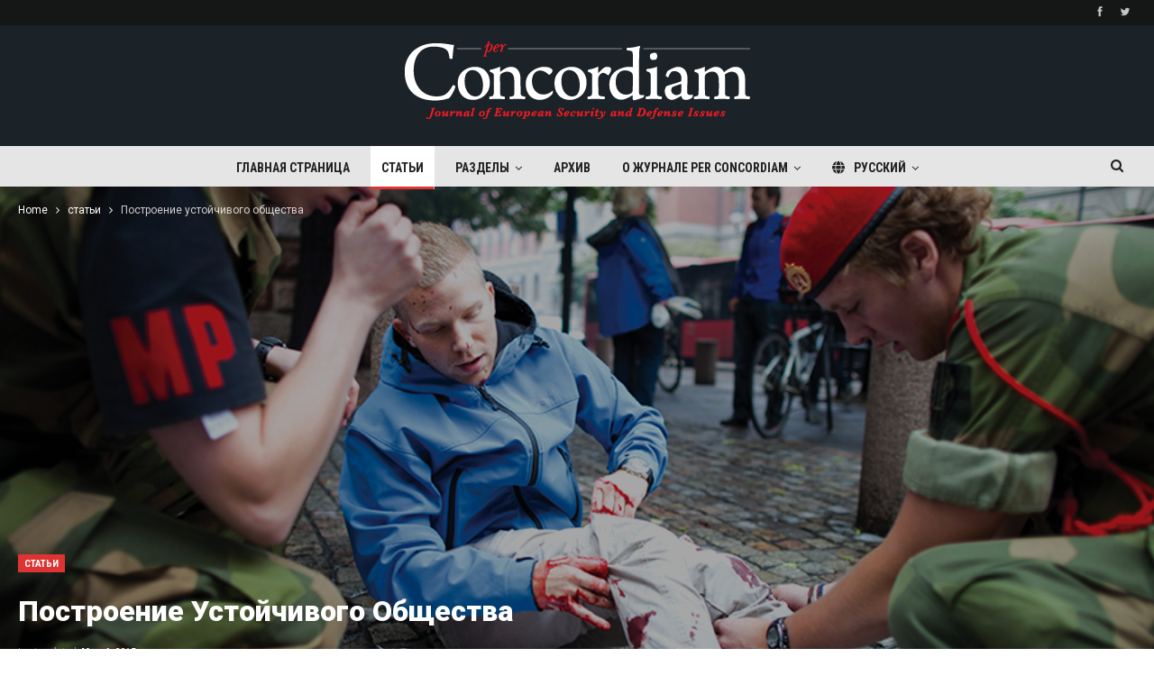

--- FILE ---
content_type: text/html; charset=UTF-8
request_url: https://perconcordiam.com/ru/%D0%BF%D0%BE%D1%81%D1%82%D1%80%D0%BE%D0%B5%D0%BD%D0%B8%D0%B5-%D1%83%D1%81%D1%82%D0%BE%D0%B9%D1%87%D0%B8%D0%B2%D0%BE%D0%B3%D0%BE-%D0%BE%D0%B1%D1%89%D0%B5%D1%81%D1%82%D0%B2%D0%B0/
body_size: 34991
content:
	<!DOCTYPE html>
		<!--[if IE 8]>
	<html class="ie ie8" lang="ru-RU"> <![endif]-->
	<!--[if IE 9]>
	<html class="ie ie9" lang="ru-RU"> <![endif]-->
	<!--[if gt IE 9]><!-->
<html lang="ru-RU"> <!--<![endif]-->
	<head>
				<meta charset="UTF-8">
		<meta http-equiv="X-UA-Compatible" content="IE=edge">
		<meta name="viewport" content="width=device-width, initial-scale=1.0">
		<link rel="pingback" href="https://perconcordiam.com/xmlrpc.php"/>

		<meta name='robots' content='index, follow, max-image-preview:large, max-snippet:-1, max-video-preview:-1' />
	<style>img:is([sizes="auto" i], [sizes^="auto," i]) { contain-intrinsic-size: 3000px 1500px }</style>
	<link rel="alternate" hreflang="en-us" href="https://perconcordiam.com/building-a-resilient-society/" />
<link rel="alternate" hreflang="ru-ru" href="https://perconcordiam.com/ru/%d0%bf%d0%be%d1%81%d1%82%d1%80%d0%be%d0%b5%d0%bd%d0%b8%d0%b5-%d1%83%d1%81%d1%82%d0%be%d0%b9%d1%87%d0%b8%d0%b2%d0%be%d0%b3%d0%be-%d0%be%d0%b1%d1%89%d0%b5%d1%81%d1%82%d0%b2%d0%b0/" />
<link rel="alternate" hreflang="x-default" href="https://perconcordiam.com/building-a-resilient-society/" />

	<!-- This site is optimized with the Yoast SEO plugin v26.8 - https://yoast.com/product/yoast-seo-wordpress/ -->
	<title>Построение устойчивого общества - per Concordiam</title>
	<link rel="canonical" href="https://perconcordiam.com/ru/построение-устойчивого-общества/" />
	<meta property="og:locale" content="ru_RU" />
	<meta property="og:type" content="article" />
	<meta property="og:title" content="Построение устойчивого общества - per Concordiam" />
	<meta property="og:description" content="Европа следует целостному и устойчивому подходу к обеспечению безопасности 22 июля 2011 г. при взрыве начиненного взрывчаткой автомобиля в правительственном квартале Осло погибло восемь и было ранено десять человек. Взрыв самодельного устройства, совершенный правым экстремистом Андерсом Берингом Брейвиком, наполнил улицы осколками стекла и обломками. Этот теракт продемонстрировал, что даже в странах, считающихся безопасными, могут произойти [&hellip;]" />
	<meta property="og:url" content="https://perconcordiam.com/ru/построение-устойчивого-общества/" />
	<meta property="og:site_name" content="per Concordiam" />
	<meta property="article:published_time" content="2015-02-20T20:05:56+00:00" />
	<meta property="article:modified_time" content="2015-03-04T14:48:03+00:00" />
	<meta property="og:image" content="https://perconcordiam.com/wp-content/uploads/2015/02/119582673.jpg" />
	<meta property="og:image:width" content="936" />
	<meta property="og:image:height" content="624" />
	<meta property="og:image:type" content="image/jpeg" />
	<meta name="author" content="per Concordiam" />
	<meta name="twitter:card" content="summary_large_image" />
	<meta name="twitter:label1" content="Написано автором" />
	<meta name="twitter:data1" content="per Concordiam" />
	<meta name="twitter:label2" content="Примерное время для чтения" />
	<meta name="twitter:data2" content="4 минуты" />
	<script type="application/ld+json" class="yoast-schema-graph">{"@context":"https://schema.org","@graph":[{"@type":"Article","@id":"https://perconcordiam.com/ru/%d0%bf%d0%be%d1%81%d1%82%d1%80%d0%be%d0%b5%d0%bd%d0%b8%d0%b5-%d1%83%d1%81%d1%82%d0%be%d0%b9%d1%87%d0%b8%d0%b2%d0%be%d0%b3%d0%be-%d0%be%d0%b1%d1%89%d0%b5%d1%81%d1%82%d0%b2%d0%b0/#article","isPartOf":{"@id":"https://perconcordiam.com/ru/%d0%bf%d0%be%d1%81%d1%82%d1%80%d0%be%d0%b5%d0%bd%d0%b8%d0%b5-%d1%83%d1%81%d1%82%d0%be%d0%b9%d1%87%d0%b8%d0%b2%d0%be%d0%b3%d0%be-%d0%be%d0%b1%d1%89%d0%b5%d1%81%d1%82%d0%b2%d0%b0/"},"author":{"name":"per Concordiam","@id":"https://perconcordiam.com/#/schema/person/87b2fcd80b67f9935a2d777339549efe"},"headline":"Построение устойчивого общества","datePublished":"2015-02-20T20:05:56+00:00","dateModified":"2015-03-04T14:48:03+00:00","mainEntityOfPage":{"@id":"https://perconcordiam.com/ru/%d0%bf%d0%be%d1%81%d1%82%d1%80%d0%be%d0%b5%d0%bd%d0%b8%d0%b5-%d1%83%d1%81%d1%82%d0%be%d0%b9%d1%87%d0%b8%d0%b2%d0%be%d0%b3%d0%be-%d0%be%d0%b1%d1%89%d0%b5%d1%81%d1%82%d0%b2%d0%b0/"},"wordCount":3984,"commentCount":0,"image":{"@id":"https://perconcordiam.com/ru/%d0%bf%d0%be%d1%81%d1%82%d1%80%d0%be%d0%b5%d0%bd%d0%b8%d0%b5-%d1%83%d1%81%d1%82%d0%be%d0%b9%d1%87%d0%b8%d0%b2%d0%be%d0%b3%d0%be-%d0%be%d0%b1%d1%89%d0%b5%d1%81%d1%82%d0%b2%d0%b0/#primaryimage"},"thumbnailUrl":"https://perconcordiam.com/wp-content/uploads/2015/02/119582673.jpg","articleSection":["статьи"],"inLanguage":"ru-RU","potentialAction":[{"@type":"CommentAction","name":"Comment","target":["https://perconcordiam.com/ru/%d0%bf%d0%be%d1%81%d1%82%d1%80%d0%be%d0%b5%d0%bd%d0%b8%d0%b5-%d1%83%d1%81%d1%82%d0%be%d0%b9%d1%87%d0%b8%d0%b2%d0%be%d0%b3%d0%be-%d0%be%d0%b1%d1%89%d0%b5%d1%81%d1%82%d0%b2%d0%b0/#respond"]}]},{"@type":"WebPage","@id":"https://perconcordiam.com/ru/%d0%bf%d0%be%d1%81%d1%82%d1%80%d0%be%d0%b5%d0%bd%d0%b8%d0%b5-%d1%83%d1%81%d1%82%d0%be%d0%b9%d1%87%d0%b8%d0%b2%d0%be%d0%b3%d0%be-%d0%be%d0%b1%d1%89%d0%b5%d1%81%d1%82%d0%b2%d0%b0/","url":"https://perconcordiam.com/ru/%d0%bf%d0%be%d1%81%d1%82%d1%80%d0%be%d0%b5%d0%bd%d0%b8%d0%b5-%d1%83%d1%81%d1%82%d0%be%d0%b9%d1%87%d0%b8%d0%b2%d0%be%d0%b3%d0%be-%d0%be%d0%b1%d1%89%d0%b5%d1%81%d1%82%d0%b2%d0%b0/","name":"Построение устойчивого общества - per Concordiam","isPartOf":{"@id":"https://perconcordiam.com/#website"},"primaryImageOfPage":{"@id":"https://perconcordiam.com/ru/%d0%bf%d0%be%d1%81%d1%82%d1%80%d0%be%d0%b5%d0%bd%d0%b8%d0%b5-%d1%83%d1%81%d1%82%d0%be%d0%b9%d1%87%d0%b8%d0%b2%d0%be%d0%b3%d0%be-%d0%be%d0%b1%d1%89%d0%b5%d1%81%d1%82%d0%b2%d0%b0/#primaryimage"},"image":{"@id":"https://perconcordiam.com/ru/%d0%bf%d0%be%d1%81%d1%82%d1%80%d0%be%d0%b5%d0%bd%d0%b8%d0%b5-%d1%83%d1%81%d1%82%d0%be%d0%b9%d1%87%d0%b8%d0%b2%d0%be%d0%b3%d0%be-%d0%be%d0%b1%d1%89%d0%b5%d1%81%d1%82%d0%b2%d0%b0/#primaryimage"},"thumbnailUrl":"https://perconcordiam.com/wp-content/uploads/2015/02/119582673.jpg","datePublished":"2015-02-20T20:05:56+00:00","dateModified":"2015-03-04T14:48:03+00:00","author":{"@id":"https://perconcordiam.com/#/schema/person/87b2fcd80b67f9935a2d777339549efe"},"breadcrumb":{"@id":"https://perconcordiam.com/ru/%d0%bf%d0%be%d1%81%d1%82%d1%80%d0%be%d0%b5%d0%bd%d0%b8%d0%b5-%d1%83%d1%81%d1%82%d0%be%d0%b9%d1%87%d0%b8%d0%b2%d0%be%d0%b3%d0%be-%d0%be%d0%b1%d1%89%d0%b5%d1%81%d1%82%d0%b2%d0%b0/#breadcrumb"},"inLanguage":"ru-RU","potentialAction":[{"@type":"ReadAction","target":["https://perconcordiam.com/ru/%d0%bf%d0%be%d1%81%d1%82%d1%80%d0%be%d0%b5%d0%bd%d0%b8%d0%b5-%d1%83%d1%81%d1%82%d0%be%d0%b9%d1%87%d0%b8%d0%b2%d0%be%d0%b3%d0%be-%d0%be%d0%b1%d1%89%d0%b5%d1%81%d1%82%d0%b2%d0%b0/"]}]},{"@type":"ImageObject","inLanguage":"ru-RU","@id":"https://perconcordiam.com/ru/%d0%bf%d0%be%d1%81%d1%82%d1%80%d0%be%d0%b5%d0%bd%d0%b8%d0%b5-%d1%83%d1%81%d1%82%d0%be%d0%b9%d1%87%d0%b8%d0%b2%d0%be%d0%b3%d0%be-%d0%be%d0%b1%d1%89%d0%b5%d1%81%d1%82%d0%b2%d0%b0/#primaryimage","url":"https://perconcordiam.com/wp-content/uploads/2015/02/119582673.jpg","contentUrl":"https://perconcordiam.com/wp-content/uploads/2015/02/119582673.jpg","width":936,"height":624},{"@type":"BreadcrumbList","@id":"https://perconcordiam.com/ru/%d0%bf%d0%be%d1%81%d1%82%d1%80%d0%be%d0%b5%d0%bd%d0%b8%d0%b5-%d1%83%d1%81%d1%82%d0%be%d0%b9%d1%87%d0%b8%d0%b2%d0%be%d0%b3%d0%be-%d0%be%d0%b1%d1%89%d0%b5%d1%81%d1%82%d0%b2%d0%b0/#breadcrumb","itemListElement":[{"@type":"ListItem","position":1,"name":"Home","item":"https://perconcordiam.com/ru/"},{"@type":"ListItem","position":2,"name":"Построение устойчивого общества"}]},{"@type":"WebSite","@id":"https://perconcordiam.com/#website","url":"https://perconcordiam.com/","name":"per Concordiam","description":"","potentialAction":[{"@type":"SearchAction","target":{"@type":"EntryPoint","urlTemplate":"https://perconcordiam.com/?s={search_term_string}"},"query-input":{"@type":"PropertyValueSpecification","valueRequired":true,"valueName":"search_term_string"}}],"inLanguage":"ru-RU"},{"@type":"Person","@id":"https://perconcordiam.com/#/schema/person/87b2fcd80b67f9935a2d777339549efe","name":"per Concordiam","image":{"@type":"ImageObject","inLanguage":"ru-RU","@id":"https://perconcordiam.com/#/schema/person/image/","url":"https://secure.gravatar.com/avatar/ba420d60f850aa2fceeb1de2a4552c5cf18696ea82dc128a9320f885001ef902?s=96&d=mm&r=g","contentUrl":"https://secure.gravatar.com/avatar/ba420d60f850aa2fceeb1de2a4552c5cf18696ea82dc128a9320f885001ef902?s=96&d=mm&r=g","caption":"per Concordiam"},"url":"https://perconcordiam.com/ru/author/perconcordiam/"}]}</script>
	<!-- / Yoast SEO plugin. -->


<link rel='dns-prefetch' href='//use.fontawesome.com' />
<link rel='dns-prefetch' href='//fonts.googleapis.com' />
<link rel="alternate" type="application/rss+xml" title="per Concordiam &raquo; Лента" href="https://perconcordiam.com/ru/feed/" />
<link rel="alternate" type="application/rss+xml" title="per Concordiam &raquo; Лента комментариев" href="https://perconcordiam.com/ru/comments/feed/" />
		<!-- This site uses the Google Analytics by MonsterInsights plugin v9.11.1 - Using Analytics tracking - https://www.monsterinsights.com/ -->
							<script src="//www.googletagmanager.com/gtag/js?id=G-ELVJJVPQ5M"  data-cfasync="false" data-wpfc-render="false" type="text/javascript" async></script>
			<script data-cfasync="false" data-wpfc-render="false" type="text/javascript">
				var mi_version = '9.11.1';
				var mi_track_user = true;
				var mi_no_track_reason = '';
								var MonsterInsightsDefaultLocations = {"page_location":"https:\/\/perconcordiam.com\/ru\/%D0%BF%D0%BE%D1%81%D1%82%D1%80%D0%BE%D0%B5%D0%BD%D0%B8%D0%B5-%D1%83%D1%81%D1%82%D0%BE%D0%B9%D1%87%D0%B8%D0%B2%D0%BE%D0%B3%D0%BE-%D0%BE%D0%B1%D1%89%D0%B5%D1%81%D1%82%D0%B2%D0%B0\/"};
								if ( typeof MonsterInsightsPrivacyGuardFilter === 'function' ) {
					var MonsterInsightsLocations = (typeof MonsterInsightsExcludeQuery === 'object') ? MonsterInsightsPrivacyGuardFilter( MonsterInsightsExcludeQuery ) : MonsterInsightsPrivacyGuardFilter( MonsterInsightsDefaultLocations );
				} else {
					var MonsterInsightsLocations = (typeof MonsterInsightsExcludeQuery === 'object') ? MonsterInsightsExcludeQuery : MonsterInsightsDefaultLocations;
				}

								var disableStrs = [
										'ga-disable-G-ELVJJVPQ5M',
									];

				/* Function to detect opted out users */
				function __gtagTrackerIsOptedOut() {
					for (var index = 0; index < disableStrs.length; index++) {
						if (document.cookie.indexOf(disableStrs[index] + '=true') > -1) {
							return true;
						}
					}

					return false;
				}

				/* Disable tracking if the opt-out cookie exists. */
				if (__gtagTrackerIsOptedOut()) {
					for (var index = 0; index < disableStrs.length; index++) {
						window[disableStrs[index]] = true;
					}
				}

				/* Opt-out function */
				function __gtagTrackerOptout() {
					for (var index = 0; index < disableStrs.length; index++) {
						document.cookie = disableStrs[index] + '=true; expires=Thu, 31 Dec 2099 23:59:59 UTC; path=/';
						window[disableStrs[index]] = true;
					}
				}

				if ('undefined' === typeof gaOptout) {
					function gaOptout() {
						__gtagTrackerOptout();
					}
				}
								window.dataLayer = window.dataLayer || [];

				window.MonsterInsightsDualTracker = {
					helpers: {},
					trackers: {},
				};
				if (mi_track_user) {
					function __gtagDataLayer() {
						dataLayer.push(arguments);
					}

					function __gtagTracker(type, name, parameters) {
						if (!parameters) {
							parameters = {};
						}

						if (parameters.send_to) {
							__gtagDataLayer.apply(null, arguments);
							return;
						}

						if (type === 'event') {
														parameters.send_to = monsterinsights_frontend.v4_id;
							var hookName = name;
							if (typeof parameters['event_category'] !== 'undefined') {
								hookName = parameters['event_category'] + ':' + name;
							}

							if (typeof MonsterInsightsDualTracker.trackers[hookName] !== 'undefined') {
								MonsterInsightsDualTracker.trackers[hookName](parameters);
							} else {
								__gtagDataLayer('event', name, parameters);
							}
							
						} else {
							__gtagDataLayer.apply(null, arguments);
						}
					}

					__gtagTracker('js', new Date());
					__gtagTracker('set', {
						'developer_id.dZGIzZG': true,
											});
					if ( MonsterInsightsLocations.page_location ) {
						__gtagTracker('set', MonsterInsightsLocations);
					}
										__gtagTracker('config', 'G-ELVJJVPQ5M', {"forceSSL":"true","link_attribution":"true"} );
										window.gtag = __gtagTracker;										(function () {
						/* https://developers.google.com/analytics/devguides/collection/analyticsjs/ */
						/* ga and __gaTracker compatibility shim. */
						var noopfn = function () {
							return null;
						};
						var newtracker = function () {
							return new Tracker();
						};
						var Tracker = function () {
							return null;
						};
						var p = Tracker.prototype;
						p.get = noopfn;
						p.set = noopfn;
						p.send = function () {
							var args = Array.prototype.slice.call(arguments);
							args.unshift('send');
							__gaTracker.apply(null, args);
						};
						var __gaTracker = function () {
							var len = arguments.length;
							if (len === 0) {
								return;
							}
							var f = arguments[len - 1];
							if (typeof f !== 'object' || f === null || typeof f.hitCallback !== 'function') {
								if ('send' === arguments[0]) {
									var hitConverted, hitObject = false, action;
									if ('event' === arguments[1]) {
										if ('undefined' !== typeof arguments[3]) {
											hitObject = {
												'eventAction': arguments[3],
												'eventCategory': arguments[2],
												'eventLabel': arguments[4],
												'value': arguments[5] ? arguments[5] : 1,
											}
										}
									}
									if ('pageview' === arguments[1]) {
										if ('undefined' !== typeof arguments[2]) {
											hitObject = {
												'eventAction': 'page_view',
												'page_path': arguments[2],
											}
										}
									}
									if (typeof arguments[2] === 'object') {
										hitObject = arguments[2];
									}
									if (typeof arguments[5] === 'object') {
										Object.assign(hitObject, arguments[5]);
									}
									if ('undefined' !== typeof arguments[1].hitType) {
										hitObject = arguments[1];
										if ('pageview' === hitObject.hitType) {
											hitObject.eventAction = 'page_view';
										}
									}
									if (hitObject) {
										action = 'timing' === arguments[1].hitType ? 'timing_complete' : hitObject.eventAction;
										hitConverted = mapArgs(hitObject);
										__gtagTracker('event', action, hitConverted);
									}
								}
								return;
							}

							function mapArgs(args) {
								var arg, hit = {};
								var gaMap = {
									'eventCategory': 'event_category',
									'eventAction': 'event_action',
									'eventLabel': 'event_label',
									'eventValue': 'event_value',
									'nonInteraction': 'non_interaction',
									'timingCategory': 'event_category',
									'timingVar': 'name',
									'timingValue': 'value',
									'timingLabel': 'event_label',
									'page': 'page_path',
									'location': 'page_location',
									'title': 'page_title',
									'referrer' : 'page_referrer',
								};
								for (arg in args) {
																		if (!(!args.hasOwnProperty(arg) || !gaMap.hasOwnProperty(arg))) {
										hit[gaMap[arg]] = args[arg];
									} else {
										hit[arg] = args[arg];
									}
								}
								return hit;
							}

							try {
								f.hitCallback();
							} catch (ex) {
							}
						};
						__gaTracker.create = newtracker;
						__gaTracker.getByName = newtracker;
						__gaTracker.getAll = function () {
							return [];
						};
						__gaTracker.remove = noopfn;
						__gaTracker.loaded = true;
						window['__gaTracker'] = __gaTracker;
					})();
									} else {
										console.log("");
					(function () {
						function __gtagTracker() {
							return null;
						}

						window['__gtagTracker'] = __gtagTracker;
						window['gtag'] = __gtagTracker;
					})();
									}
			</script>
							<!-- / Google Analytics by MonsterInsights -->
		<script type="text/javascript">
/* <![CDATA[ */
window._wpemojiSettings = {"baseUrl":"https:\/\/s.w.org\/images\/core\/emoji\/16.0.1\/72x72\/","ext":".png","svgUrl":"https:\/\/s.w.org\/images\/core\/emoji\/16.0.1\/svg\/","svgExt":".svg","source":{"concatemoji":"https:\/\/perconcordiam.com\/wp-includes\/js\/wp-emoji-release.min.js?ver=6.8.3"}};
/*! This file is auto-generated */
!function(s,n){var o,i,e;function c(e){try{var t={supportTests:e,timestamp:(new Date).valueOf()};sessionStorage.setItem(o,JSON.stringify(t))}catch(e){}}function p(e,t,n){e.clearRect(0,0,e.canvas.width,e.canvas.height),e.fillText(t,0,0);var t=new Uint32Array(e.getImageData(0,0,e.canvas.width,e.canvas.height).data),a=(e.clearRect(0,0,e.canvas.width,e.canvas.height),e.fillText(n,0,0),new Uint32Array(e.getImageData(0,0,e.canvas.width,e.canvas.height).data));return t.every(function(e,t){return e===a[t]})}function u(e,t){e.clearRect(0,0,e.canvas.width,e.canvas.height),e.fillText(t,0,0);for(var n=e.getImageData(16,16,1,1),a=0;a<n.data.length;a++)if(0!==n.data[a])return!1;return!0}function f(e,t,n,a){switch(t){case"flag":return n(e,"\ud83c\udff3\ufe0f\u200d\u26a7\ufe0f","\ud83c\udff3\ufe0f\u200b\u26a7\ufe0f")?!1:!n(e,"\ud83c\udde8\ud83c\uddf6","\ud83c\udde8\u200b\ud83c\uddf6")&&!n(e,"\ud83c\udff4\udb40\udc67\udb40\udc62\udb40\udc65\udb40\udc6e\udb40\udc67\udb40\udc7f","\ud83c\udff4\u200b\udb40\udc67\u200b\udb40\udc62\u200b\udb40\udc65\u200b\udb40\udc6e\u200b\udb40\udc67\u200b\udb40\udc7f");case"emoji":return!a(e,"\ud83e\udedf")}return!1}function g(e,t,n,a){var r="undefined"!=typeof WorkerGlobalScope&&self instanceof WorkerGlobalScope?new OffscreenCanvas(300,150):s.createElement("canvas"),o=r.getContext("2d",{willReadFrequently:!0}),i=(o.textBaseline="top",o.font="600 32px Arial",{});return e.forEach(function(e){i[e]=t(o,e,n,a)}),i}function t(e){var t=s.createElement("script");t.src=e,t.defer=!0,s.head.appendChild(t)}"undefined"!=typeof Promise&&(o="wpEmojiSettingsSupports",i=["flag","emoji"],n.supports={everything:!0,everythingExceptFlag:!0},e=new Promise(function(e){s.addEventListener("DOMContentLoaded",e,{once:!0})}),new Promise(function(t){var n=function(){try{var e=JSON.parse(sessionStorage.getItem(o));if("object"==typeof e&&"number"==typeof e.timestamp&&(new Date).valueOf()<e.timestamp+604800&&"object"==typeof e.supportTests)return e.supportTests}catch(e){}return null}();if(!n){if("undefined"!=typeof Worker&&"undefined"!=typeof OffscreenCanvas&&"undefined"!=typeof URL&&URL.createObjectURL&&"undefined"!=typeof Blob)try{var e="postMessage("+g.toString()+"("+[JSON.stringify(i),f.toString(),p.toString(),u.toString()].join(",")+"));",a=new Blob([e],{type:"text/javascript"}),r=new Worker(URL.createObjectURL(a),{name:"wpTestEmojiSupports"});return void(r.onmessage=function(e){c(n=e.data),r.terminate(),t(n)})}catch(e){}c(n=g(i,f,p,u))}t(n)}).then(function(e){for(var t in e)n.supports[t]=e[t],n.supports.everything=n.supports.everything&&n.supports[t],"flag"!==t&&(n.supports.everythingExceptFlag=n.supports.everythingExceptFlag&&n.supports[t]);n.supports.everythingExceptFlag=n.supports.everythingExceptFlag&&!n.supports.flag,n.DOMReady=!1,n.readyCallback=function(){n.DOMReady=!0}}).then(function(){return e}).then(function(){var e;n.supports.everything||(n.readyCallback(),(e=n.source||{}).concatemoji?t(e.concatemoji):e.wpemoji&&e.twemoji&&(t(e.twemoji),t(e.wpemoji)))}))}((window,document),window._wpemojiSettings);
/* ]]> */
</script>
<style id='wp-emoji-styles-inline-css' type='text/css'>

	img.wp-smiley, img.emoji {
		display: inline !important;
		border: none !important;
		box-shadow: none !important;
		height: 1em !important;
		width: 1em !important;
		margin: 0 0.07em !important;
		vertical-align: -0.1em !important;
		background: none !important;
		padding: 0 !important;
	}
</style>
<link rel='stylesheet' id='wp-block-library-css' href='https://perconcordiam.com/wp-includes/css/dist/block-library/style.min.css?ver=6.8.3' type='text/css' media='all' />
<style id='classic-theme-styles-inline-css' type='text/css'>
/*! This file is auto-generated */
.wp-block-button__link{color:#fff;background-color:#32373c;border-radius:9999px;box-shadow:none;text-decoration:none;padding:calc(.667em + 2px) calc(1.333em + 2px);font-size:1.125em}.wp-block-file__button{background:#32373c;color:#fff;text-decoration:none}
</style>
<style id='font-awesome-svg-styles-default-inline-css' type='text/css'>
.svg-inline--fa {
  display: inline-block;
  height: 1em;
  overflow: visible;
  vertical-align: -.125em;
}
</style>
<link rel='stylesheet' id='font-awesome-svg-styles-css' href='https://perconcordiam.com/wp-content/uploads/font-awesome/v6.4.2/css/svg-with-js.css' type='text/css' media='all' />
<style id='font-awesome-svg-styles-inline-css' type='text/css'>
   .wp-block-font-awesome-icon svg::before,
   .wp-rich-text-font-awesome-icon svg::before {content: unset;}
</style>
<style id='global-styles-inline-css' type='text/css'>
:root{--wp--preset--aspect-ratio--square: 1;--wp--preset--aspect-ratio--4-3: 4/3;--wp--preset--aspect-ratio--3-4: 3/4;--wp--preset--aspect-ratio--3-2: 3/2;--wp--preset--aspect-ratio--2-3: 2/3;--wp--preset--aspect-ratio--16-9: 16/9;--wp--preset--aspect-ratio--9-16: 9/16;--wp--preset--color--black: #000000;--wp--preset--color--cyan-bluish-gray: #abb8c3;--wp--preset--color--white: #ffffff;--wp--preset--color--pale-pink: #f78da7;--wp--preset--color--vivid-red: #cf2e2e;--wp--preset--color--luminous-vivid-orange: #ff6900;--wp--preset--color--luminous-vivid-amber: #fcb900;--wp--preset--color--light-green-cyan: #7bdcb5;--wp--preset--color--vivid-green-cyan: #00d084;--wp--preset--color--pale-cyan-blue: #8ed1fc;--wp--preset--color--vivid-cyan-blue: #0693e3;--wp--preset--color--vivid-purple: #9b51e0;--wp--preset--gradient--vivid-cyan-blue-to-vivid-purple: linear-gradient(135deg,rgba(6,147,227,1) 0%,rgb(155,81,224) 100%);--wp--preset--gradient--light-green-cyan-to-vivid-green-cyan: linear-gradient(135deg,rgb(122,220,180) 0%,rgb(0,208,130) 100%);--wp--preset--gradient--luminous-vivid-amber-to-luminous-vivid-orange: linear-gradient(135deg,rgba(252,185,0,1) 0%,rgba(255,105,0,1) 100%);--wp--preset--gradient--luminous-vivid-orange-to-vivid-red: linear-gradient(135deg,rgba(255,105,0,1) 0%,rgb(207,46,46) 100%);--wp--preset--gradient--very-light-gray-to-cyan-bluish-gray: linear-gradient(135deg,rgb(238,238,238) 0%,rgb(169,184,195) 100%);--wp--preset--gradient--cool-to-warm-spectrum: linear-gradient(135deg,rgb(74,234,220) 0%,rgb(151,120,209) 20%,rgb(207,42,186) 40%,rgb(238,44,130) 60%,rgb(251,105,98) 80%,rgb(254,248,76) 100%);--wp--preset--gradient--blush-light-purple: linear-gradient(135deg,rgb(255,206,236) 0%,rgb(152,150,240) 100%);--wp--preset--gradient--blush-bordeaux: linear-gradient(135deg,rgb(254,205,165) 0%,rgb(254,45,45) 50%,rgb(107,0,62) 100%);--wp--preset--gradient--luminous-dusk: linear-gradient(135deg,rgb(255,203,112) 0%,rgb(199,81,192) 50%,rgb(65,88,208) 100%);--wp--preset--gradient--pale-ocean: linear-gradient(135deg,rgb(255,245,203) 0%,rgb(182,227,212) 50%,rgb(51,167,181) 100%);--wp--preset--gradient--electric-grass: linear-gradient(135deg,rgb(202,248,128) 0%,rgb(113,206,126) 100%);--wp--preset--gradient--midnight: linear-gradient(135deg,rgb(2,3,129) 0%,rgb(40,116,252) 100%);--wp--preset--font-size--small: 13px;--wp--preset--font-size--medium: 20px;--wp--preset--font-size--large: 36px;--wp--preset--font-size--x-large: 42px;--wp--preset--spacing--20: 0.44rem;--wp--preset--spacing--30: 0.67rem;--wp--preset--spacing--40: 1rem;--wp--preset--spacing--50: 1.5rem;--wp--preset--spacing--60: 2.25rem;--wp--preset--spacing--70: 3.38rem;--wp--preset--spacing--80: 5.06rem;--wp--preset--shadow--natural: 6px 6px 9px rgba(0, 0, 0, 0.2);--wp--preset--shadow--deep: 12px 12px 50px rgba(0, 0, 0, 0.4);--wp--preset--shadow--sharp: 6px 6px 0px rgba(0, 0, 0, 0.2);--wp--preset--shadow--outlined: 6px 6px 0px -3px rgba(255, 255, 255, 1), 6px 6px rgba(0, 0, 0, 1);--wp--preset--shadow--crisp: 6px 6px 0px rgba(0, 0, 0, 1);}:where(.is-layout-flex){gap: 0.5em;}:where(.is-layout-grid){gap: 0.5em;}body .is-layout-flex{display: flex;}.is-layout-flex{flex-wrap: wrap;align-items: center;}.is-layout-flex > :is(*, div){margin: 0;}body .is-layout-grid{display: grid;}.is-layout-grid > :is(*, div){margin: 0;}:where(.wp-block-columns.is-layout-flex){gap: 2em;}:where(.wp-block-columns.is-layout-grid){gap: 2em;}:where(.wp-block-post-template.is-layout-flex){gap: 1.25em;}:where(.wp-block-post-template.is-layout-grid){gap: 1.25em;}.has-black-color{color: var(--wp--preset--color--black) !important;}.has-cyan-bluish-gray-color{color: var(--wp--preset--color--cyan-bluish-gray) !important;}.has-white-color{color: var(--wp--preset--color--white) !important;}.has-pale-pink-color{color: var(--wp--preset--color--pale-pink) !important;}.has-vivid-red-color{color: var(--wp--preset--color--vivid-red) !important;}.has-luminous-vivid-orange-color{color: var(--wp--preset--color--luminous-vivid-orange) !important;}.has-luminous-vivid-amber-color{color: var(--wp--preset--color--luminous-vivid-amber) !important;}.has-light-green-cyan-color{color: var(--wp--preset--color--light-green-cyan) !important;}.has-vivid-green-cyan-color{color: var(--wp--preset--color--vivid-green-cyan) !important;}.has-pale-cyan-blue-color{color: var(--wp--preset--color--pale-cyan-blue) !important;}.has-vivid-cyan-blue-color{color: var(--wp--preset--color--vivid-cyan-blue) !important;}.has-vivid-purple-color{color: var(--wp--preset--color--vivid-purple) !important;}.has-black-background-color{background-color: var(--wp--preset--color--black) !important;}.has-cyan-bluish-gray-background-color{background-color: var(--wp--preset--color--cyan-bluish-gray) !important;}.has-white-background-color{background-color: var(--wp--preset--color--white) !important;}.has-pale-pink-background-color{background-color: var(--wp--preset--color--pale-pink) !important;}.has-vivid-red-background-color{background-color: var(--wp--preset--color--vivid-red) !important;}.has-luminous-vivid-orange-background-color{background-color: var(--wp--preset--color--luminous-vivid-orange) !important;}.has-luminous-vivid-amber-background-color{background-color: var(--wp--preset--color--luminous-vivid-amber) !important;}.has-light-green-cyan-background-color{background-color: var(--wp--preset--color--light-green-cyan) !important;}.has-vivid-green-cyan-background-color{background-color: var(--wp--preset--color--vivid-green-cyan) !important;}.has-pale-cyan-blue-background-color{background-color: var(--wp--preset--color--pale-cyan-blue) !important;}.has-vivid-cyan-blue-background-color{background-color: var(--wp--preset--color--vivid-cyan-blue) !important;}.has-vivid-purple-background-color{background-color: var(--wp--preset--color--vivid-purple) !important;}.has-black-border-color{border-color: var(--wp--preset--color--black) !important;}.has-cyan-bluish-gray-border-color{border-color: var(--wp--preset--color--cyan-bluish-gray) !important;}.has-white-border-color{border-color: var(--wp--preset--color--white) !important;}.has-pale-pink-border-color{border-color: var(--wp--preset--color--pale-pink) !important;}.has-vivid-red-border-color{border-color: var(--wp--preset--color--vivid-red) !important;}.has-luminous-vivid-orange-border-color{border-color: var(--wp--preset--color--luminous-vivid-orange) !important;}.has-luminous-vivid-amber-border-color{border-color: var(--wp--preset--color--luminous-vivid-amber) !important;}.has-light-green-cyan-border-color{border-color: var(--wp--preset--color--light-green-cyan) !important;}.has-vivid-green-cyan-border-color{border-color: var(--wp--preset--color--vivid-green-cyan) !important;}.has-pale-cyan-blue-border-color{border-color: var(--wp--preset--color--pale-cyan-blue) !important;}.has-vivid-cyan-blue-border-color{border-color: var(--wp--preset--color--vivid-cyan-blue) !important;}.has-vivid-purple-border-color{border-color: var(--wp--preset--color--vivid-purple) !important;}.has-vivid-cyan-blue-to-vivid-purple-gradient-background{background: var(--wp--preset--gradient--vivid-cyan-blue-to-vivid-purple) !important;}.has-light-green-cyan-to-vivid-green-cyan-gradient-background{background: var(--wp--preset--gradient--light-green-cyan-to-vivid-green-cyan) !important;}.has-luminous-vivid-amber-to-luminous-vivid-orange-gradient-background{background: var(--wp--preset--gradient--luminous-vivid-amber-to-luminous-vivid-orange) !important;}.has-luminous-vivid-orange-to-vivid-red-gradient-background{background: var(--wp--preset--gradient--luminous-vivid-orange-to-vivid-red) !important;}.has-very-light-gray-to-cyan-bluish-gray-gradient-background{background: var(--wp--preset--gradient--very-light-gray-to-cyan-bluish-gray) !important;}.has-cool-to-warm-spectrum-gradient-background{background: var(--wp--preset--gradient--cool-to-warm-spectrum) !important;}.has-blush-light-purple-gradient-background{background: var(--wp--preset--gradient--blush-light-purple) !important;}.has-blush-bordeaux-gradient-background{background: var(--wp--preset--gradient--blush-bordeaux) !important;}.has-luminous-dusk-gradient-background{background: var(--wp--preset--gradient--luminous-dusk) !important;}.has-pale-ocean-gradient-background{background: var(--wp--preset--gradient--pale-ocean) !important;}.has-electric-grass-gradient-background{background: var(--wp--preset--gradient--electric-grass) !important;}.has-midnight-gradient-background{background: var(--wp--preset--gradient--midnight) !important;}.has-small-font-size{font-size: var(--wp--preset--font-size--small) !important;}.has-medium-font-size{font-size: var(--wp--preset--font-size--medium) !important;}.has-large-font-size{font-size: var(--wp--preset--font-size--large) !important;}.has-x-large-font-size{font-size: var(--wp--preset--font-size--x-large) !important;}
:where(.wp-block-post-template.is-layout-flex){gap: 1.25em;}:where(.wp-block-post-template.is-layout-grid){gap: 1.25em;}
:where(.wp-block-columns.is-layout-flex){gap: 2em;}:where(.wp-block-columns.is-layout-grid){gap: 2em;}
:root :where(.wp-block-pullquote){font-size: 1.5em;line-height: 1.6;}
</style>
<link rel='stylesheet' id='contact-form-7-css' href='https://perconcordiam.com/wp-content/plugins/contact-form-7/includes/css/styles.css?ver=6.1.4' type='text/css' media='all' />
<link rel='stylesheet' id='wpml-legacy-horizontal-list-0-css' href='https://perconcordiam.com/wp-content/plugins/sitepress-multilingual-cms/templates/language-switchers/legacy-list-horizontal/style.min.css?ver=1' type='text/css' media='all' />
<style id='wpml-legacy-horizontal-list-0-inline-css' type='text/css'>
.wpml-ls-statics-shortcode_actions, .wpml-ls-statics-shortcode_actions .wpml-ls-sub-menu, .wpml-ls-statics-shortcode_actions a {border-color:#cdcdcd;}.wpml-ls-statics-shortcode_actions a, .wpml-ls-statics-shortcode_actions .wpml-ls-sub-menu a, .wpml-ls-statics-shortcode_actions .wpml-ls-sub-menu a:link, .wpml-ls-statics-shortcode_actions li:not(.wpml-ls-current-language) .wpml-ls-link, .wpml-ls-statics-shortcode_actions li:not(.wpml-ls-current-language) .wpml-ls-link:link {color:#ffffff;background-color:#000000;}.wpml-ls-statics-shortcode_actions .wpml-ls-sub-menu a:hover,.wpml-ls-statics-shortcode_actions .wpml-ls-sub-menu a:focus, .wpml-ls-statics-shortcode_actions .wpml-ls-sub-menu a:link:hover, .wpml-ls-statics-shortcode_actions .wpml-ls-sub-menu a:link:focus {color:#e2e2e2;background-color:#000000;}.wpml-ls-statics-shortcode_actions .wpml-ls-current-language > a {color:#ffffff;background-color:#000000;}.wpml-ls-statics-shortcode_actions .wpml-ls-current-language:hover>a, .wpml-ls-statics-shortcode_actions .wpml-ls-current-language>a:focus {color:#e2e2e2;background-color:#000000;}
</style>
<link rel='stylesheet' id='wpml-legacy-post-translations-0-css' href='https://perconcordiam.com/wp-content/plugins/sitepress-multilingual-cms/templates/language-switchers/legacy-post-translations/style.min.css?ver=1' type='text/css' media='all' />
<link rel='stylesheet' id='wpml-menu-item-0-css' href='https://perconcordiam.com/wp-content/plugins/sitepress-multilingual-cms/templates/language-switchers/menu-item/style.min.css?ver=1' type='text/css' media='all' />
<style id='wpml-menu-item-0-inline-css' type='text/css'>
.wpml-ls-slot-2.wpml-ls-current-language, .wpml-ls-slot-2.wpml-ls-current-language a, .wpml-ls-slot-2.wpml-ls-current-language a:visited{color:#dd3333;}
</style>
<link rel='stylesheet' id='wp-components-css' href='https://perconcordiam.com/wp-includes/css/dist/components/style.min.css?ver=6.8.3' type='text/css' media='all' />
<link rel='stylesheet' id='godaddy-styles-css' href='https://perconcordiam.com/wp-content/mu-plugins/vendor/wpex/godaddy-launch/includes/Dependencies/GoDaddy/Styles/build/latest.css?ver=2.0.2' type='text/css' media='all' />
<link rel='stylesheet' id='font-awesome-official-css' href='https://use.fontawesome.com/releases/v6.4.2/css/all.css' type='text/css' media='all' integrity="sha384-blOohCVdhjmtROpu8+CfTnUWham9nkX7P7OZQMst+RUnhtoY/9qemFAkIKOYxDI3" crossorigin="anonymous" />
<link rel='stylesheet' id='better-framework-main-fonts-css' href='https://fonts.googleapis.com/css?family=Roboto:400,900,500,400italic,700%7CRoboto+Condensed:400,700&#038;display=swap' type='text/css' media='all' />
<link rel='stylesheet' id='font-awesome-official-v4shim-css' href='https://use.fontawesome.com/releases/v6.4.2/css/v4-shims.css' type='text/css' media='all' integrity="sha384-IqMDcR2qh8kGcGdRrxwop5R2GiUY5h8aDR/LhYxPYiXh3sAAGGDkFvFqWgFvTsTd" crossorigin="anonymous" />
<script type="text/javascript" src="https://perconcordiam.com/wp-content/plugins/google-analytics-for-wordpress/assets/js/frontend-gtag.min.js?ver=9.11.1" id="monsterinsights-frontend-script-js" async="async" data-wp-strategy="async"></script>
<script data-cfasync="false" data-wpfc-render="false" type="text/javascript" id='monsterinsights-frontend-script-js-extra'>/* <![CDATA[ */
var monsterinsights_frontend = {"js_events_tracking":"true","download_extensions":"doc,pdf,ppt,zip,xls,docx,pptx,xlsx","inbound_paths":"[{\"path\":\"\\\/go\\\/\",\"label\":\"affiliate\"},{\"path\":\"\\\/recommend\\\/\",\"label\":\"affiliate\"}]","home_url":"https:\/\/perconcordiam.com\/ru\/","hash_tracking":"false","v4_id":"G-ELVJJVPQ5M"};/* ]]> */
</script>
<script type="text/javascript" src="https://perconcordiam.com/wp-includes/js/jquery/jquery.min.js?ver=3.7.1" id="jquery-core-js"></script>
<script type="text/javascript" src="https://perconcordiam.com/wp-includes/js/jquery/jquery-migrate.min.js?ver=3.4.1" id="jquery-migrate-js"></script>
<!--[if lt IE 9]>
<script type="text/javascript" src="https://perconcordiam.com/wp-content/themes/publisher/includes/libs/better-framework/assets/js/html5shiv.min.js?ver=3.15.0" id="bf-html5shiv-js"></script>
<![endif]-->
<!--[if lt IE 9]>
<script type="text/javascript" src="https://perconcordiam.com/wp-content/themes/publisher/includes/libs/better-framework/assets/js/respond.min.js?ver=3.15.0" id="bf-respond-js"></script>
<![endif]-->
<link rel="https://api.w.org/" href="https://perconcordiam.com/ru/wp-json/" /><link rel="alternate" title="JSON" type="application/json" href="https://perconcordiam.com/ru/wp-json/wp/v2/posts/554" /><link rel="EditURI" type="application/rsd+xml" title="RSD" href="https://perconcordiam.com/xmlrpc.php?rsd" />
<meta name="generator" content="WordPress 6.8.3" />
<link rel='shortlink' href='https://perconcordiam.com/ru/?p=554' />
<link rel="alternate" title="oEmbed (JSON)" type="application/json+oembed" href="https://perconcordiam.com/ru/wp-json/oembed/1.0/embed?url=https%3A%2F%2Fperconcordiam.com%2Fru%2F%25d0%25bf%25d0%25be%25d1%2581%25d1%2582%25d1%2580%25d0%25be%25d0%25b5%25d0%25bd%25d0%25b8%25d0%25b5-%25d1%2583%25d1%2581%25d1%2582%25d0%25be%25d0%25b9%25d1%2587%25d0%25b8%25d0%25b2%25d0%25be%25d0%25b3%25d0%25be-%25d0%25be%25d0%25b1%25d1%2589%25d0%25b5%25d1%2581%25d1%2582%25d0%25b2%25d0%25b0%2F" />
<link rel="alternate" title="oEmbed (XML)" type="text/xml+oembed" href="https://perconcordiam.com/ru/wp-json/oembed/1.0/embed?url=https%3A%2F%2Fperconcordiam.com%2Fru%2F%25d0%25bf%25d0%25be%25d1%2581%25d1%2582%25d1%2580%25d0%25be%25d0%25b5%25d0%25bd%25d0%25b8%25d0%25b5-%25d1%2583%25d1%2581%25d1%2582%25d0%25be%25d0%25b9%25d1%2587%25d0%25b8%25d0%25b2%25d0%25be%25d0%25b3%25d0%25be-%25d0%25be%25d0%25b1%25d1%2589%25d0%25b5%25d1%2581%25d1%2582%25d0%25b2%25d0%25b0%2F&#038;format=xml" />
<meta name="generator" content="WPML ver:4.8.6 stt:1,47;" />

		<!-- GA Google Analytics @ https://m0n.co/ga -->
		<script>
			(function(i,s,o,g,r,a,m){i['GoogleAnalyticsObject']=r;i[r]=i[r]||function(){
			(i[r].q=i[r].q||[]).push(arguments)},i[r].l=1*new Date();a=s.createElement(o),
			m=s.getElementsByTagName(o)[0];a.async=1;a.src=g;m.parentNode.insertBefore(a,m)
			})(window,document,'script','https://www.google-analytics.com/analytics.js','ga');
			ga('create', 'UA-60724650-1', 'auto');
			ga('send', 'pageview');
		</script>

	<meta name="generator" content="Powered by WPBakery Page Builder - drag and drop page builder for WordPress."/>
<script type="application/ld+json">{
    "@context": "http://schema.org/",
    "@type": "Organization",
    "@id": "#organization",
    "logo": {
        "@type": "ImageObject",
        "url": "https://perconcordiam.com/wp-content/uploads/2022/10/perCon_V11N4_ENGLogo3-1.png"
    },
    "url": "https://perconcordiam.com/ru/",
    "name": "per Concordiam",
    "description": ""
}</script>
<script type="application/ld+json">{
    "@context": "http://schema.org/",
    "@type": "WebSite",
    "name": "per Concordiam",
    "alternateName": "",
    "url": "https://perconcordiam.com/ru/"
}</script>
<script type="application/ld+json">{
    "@context": "http://schema.org/",
    "@type": "BlogPosting",
    "headline": "\u041f\u043e\u0441\u0442\u0440\u043e\u0435\u043d\u0438\u0435 \u0443\u0441\u0442\u043e\u0439\u0447\u0438\u0432\u043e\u0433\u043e \u043e\u0431\u0449\u0435\u0441\u0442\u0432\u0430",
    "description": "\u0415\u0432\u0440\u043e\u043f\u0430 \u0441\u043b\u0435\u0434\u0443\u0435\u0442 \u0446\u0435\u043b\u043e\u0441\u0442\u043d\u043e\u043c\u0443 \u0438 \u0443\u0441\u0442\u043e\u0439\u0447\u0438\u0432\u043e\u043c\u0443 \u043f\u043e\u0434\u0445\u043e\u0434\u0443 \u043a \u043e\u0431\u0435\u0441\u043f\u0435\u0447\u0435\u043d\u0438\u044e \u0431\u0435\u0437\u043e\u043f\u0430\u0441\u043d\u043e\u0441\u0442\u043822 \u0438\u044e\u043b\u044f 2011 \u0433. \u043f\u0440\u0438 \u0432\u0437\u0440\u044b\u0432\u0435 \u043d\u0430\u0447\u0438\u043d\u0435\u043d\u043d\u043e\u0433\u043e \u0432\u0437\u0440\u044b\u0432\u0447\u0430\u0442\u043a\u043e\u0439 \u0430\u0432\u0442\u043e\u043c\u043e\u0431\u0438\u043b\u044f \u0432 \u043f\u0440\u0430\u0432\u0438\u0442\u0435\u043b\u044c\u0441\u0442\u0432\u0435\u043d\u043d\u043e\u043c \u043a\u0432\u0430\u0440\u0442\u0430\u043b\u0435 \u041e\u0441\u043b\u043e \u043f\u043e\u0433\u0438\u0431\u043b\u043e \u0432\u043e\u0441\u0435\u043c\u044c \u0438 \u0431\u044b\u043b\u043e \u0440\u0430\u043d\u0435\u043d\u043e \u0434\u0435\u0441\u044f\u0442\u044c \u0447\u0435\u043b\u043e\u0432\u0435\u043a. \u0412\u0437\u0440\u044b\u0432 \u0441\u0430\u043c\u043e\u0434\u0435\u043b\u044c\u043d\u043e\u0433\u043e \u0443\u0441\u0442\u0440\u043e\u0439\u0441\u0442\u0432\u0430, \u0441\u043e\u0432\u0435",
    "datePublished": "2015-02-20",
    "dateModified": "2015-03-04",
    "author": {
        "@type": "Person",
        "@id": "#person-perConcordiam",
        "name": "per Concordiam"
    },
    "image": "https://perconcordiam.com/wp-content/uploads/2015/02/119582673.jpg",
    "interactionStatistic": [
        {
            "@type": "InteractionCounter",
            "interactionType": "http://schema.org/CommentAction",
            "userInteractionCount": "0"
        }
    ],
    "publisher": {
        "@id": "#organization"
    },
    "mainEntityOfPage": "https://perconcordiam.com/ru/%d0%bf%d0%be%d1%81%d1%82%d1%80%d0%be%d0%b5%d0%bd%d0%b8%d0%b5-%d1%83%d1%81%d1%82%d0%be%d0%b9%d1%87%d0%b8%d0%b2%d0%be%d0%b3%d0%be-%d0%be%d0%b1%d1%89%d0%b5%d1%81%d1%82%d0%b2%d0%b0/"
}</script>
<link rel='stylesheet' id='bf-minifed-css-1' href='https://perconcordiam.com/wp-content/bs-booster-cache/f578576c6d534ab2c60a786fe8ab79ca.css' type='text/css' media='all' />
<link rel='stylesheet' id='7.11.0-1769361862' href='https://perconcordiam.com/wp-content/bs-booster-cache/cf9af03c1d21c1d5e2928d52bc4dfa18.css' type='text/css' media='all' />
<link rel="icon" href="https://perconcordiam.com/wp-content/uploads/2020/05/cropped-perIcon-32x32.jpg" sizes="32x32" />
<link rel="icon" href="https://perconcordiam.com/wp-content/uploads/2020/05/cropped-perIcon-192x192.jpg" sizes="192x192" />
<link rel="apple-touch-icon" href="https://perconcordiam.com/wp-content/uploads/2020/05/cropped-perIcon-180x180.jpg" />
<meta name="msapplication-TileImage" content="https://perconcordiam.com/wp-content/uploads/2020/05/cropped-perIcon-270x270.jpg" />

<!-- BetterFramework Head Inline CSS -->
<style>
.term-badges.floated a {
    color: #ffffff;
    padding: 2px 7px 0;
}

.wpml-ls-native::before {
content: "\f0ac";
    font-family: 'Font Awesome 5 Free';
    margin-right: 10px;
}																																																																																											

</style>
<!-- /BetterFramework Head Inline CSS-->
<noscript><style> .wpb_animate_when_almost_visible { opacity: 1; }</style></noscript>	</head>

<body class="wp-singular post-template-default single single-post postid-554 single-format-standard wp-theme-publisher bs-theme bs-publisher bs-publisher-crypto-news active-light-box ltr close-rh page-layout-2-col page-layout-2-col-right boxed active-sticky-sidebar main-menu-sticky-smart main-menu-out-full-width active-ajax-search single-prim-cat-49 single-cat-49  wpb-js-composer js-comp-ver-6.7.0 vc_responsive bs-ll-a" dir="ltr">
	<header id="header" class="site-header header-style-1 full-width" itemscope="itemscope" itemtype="https://schema.org/WPHeader">
		<section class="topbar topbar-style-1 hidden-xs hidden-xs">
	<div class="content-wrap">
		<div class="container">
			<div class="topbar-inner clearfix">

									<div class="section-links">
								<div  class="  better-studio-shortcode bsc-clearfix better-social-counter style-button not-colored in-4-col">
						<ul class="social-list bsc-clearfix"><li class="social-item facebook"><a href = "https://www.facebook.com/PerConcordiam" target = "_blank" > <i class="item-icon bsfi-facebook" ></i><span class="item-title" > Likes </span> </a> </li> <li class="social-item twitter"><a href = "https://twitter.com/per_concordiam" target = "_blank" > <i class="item-icon bsfi-twitter" ></i><span class="item-title" > Followers </span> </a> </li> 			</ul>
		</div>
							</div>
				
				<div class="section-menu">
						<div id="menu-top" class="menu top-menu-wrapper" role="navigation" itemscope="itemscope" itemtype="https://schema.org/SiteNavigationElement">
		<nav class="top-menu-container">

			<ul id="top-navigation" class="top-menu menu clearfix bsm-pure">
							</ul>

		</nav>
	</div>
				</div>
			</div>
		</div>
	</div>
</section>
		<div class="header-inner">
			<div class="content-wrap">
				<div class="container">
					<div id="site-branding" class="site-branding">
	<p  id="site-title" class="logo h1 img-logo">
	<a href="https://perconcordiam.com/ru/" itemprop="url" rel="home">
					<img id="site-logo" src="https://perconcordiam.com/wp-content/uploads/2022/10/perCon_V11N4_ENGLogo3-1.png"
			     alt="perConcordiam"  data-bsrjs="https://perconcordiam.com/wp-content/uploads/2023/02/perCon_logo2.png"  />

			<span class="site-title">perConcordiam - </span>
				</a>
</p>
</div><!-- .site-branding -->
				</div>

			</div>
		</div>
		<div id="menu-main" class="menu main-menu-wrapper show-search-item menu-actions-btn-width-1" role="navigation" itemscope="itemscope" itemtype="https://schema.org/SiteNavigationElement">
	<div class="main-menu-inner">
		<div class="content-wrap">
			<div class="container">

				<nav class="main-menu-container">
					<ul id="main-navigation" class="main-menu menu bsm-pure clearfix">
						<li id="menu-item-5960" class="menu-item menu-item-type-post_type menu-item-object-page menu-item-home better-anim-fade menu-item-5960"><a href="https://perconcordiam.com/ru/">Главная Страница</a></li>
<li id="menu-item-5961" class="menu-item menu-item-type-taxonomy menu-item-object-category current-post-ancestor current-menu-parent current-post-parent menu-term-49 better-anim-fade menu-item-5961"><a href="https://perconcordiam.com/ru/category/%d1%81%d1%82%d0%b0%d1%82%d1%8c%d0%b8/">Статьи</a></li>
<li id="menu-item-5962" class="menu-item menu-item-type-taxonomy menu-item-object-category menu-item-has-children menu-term-24 better-anim-fade menu-item-5962"><a href="https://perconcordiam.com/ru/category/%d1%80%d0%b0%d0%b7%d0%b4%d0%b5%d0%bb%d1%8b/">Разделы</a>
<ul class="sub-menu">
	<li id="menu-item-6883" class="menu-item menu-item-type-taxonomy menu-item-object-category menu-term-59 better-anim-fade menu-item-6883"><a href="https://perconcordiam.com/ru/category/%d1%80%d0%b0%d0%b7%d0%b4%d0%b5%d0%bb%d1%8b/%d1%82%d0%be%d1%87%d0%ba%d0%b0-%d0%b7%d1%80%d0%b5%d0%bd%d0%b8%d1%8f/">Точка Зрения</a></li>
	<li id="menu-item-5963" class="menu-item menu-item-type-taxonomy menu-item-object-category menu-term-25 better-anim-fade menu-item-5963"><a href="https://perconcordiam.com/ru/category/%d1%80%d0%b0%d0%b7%d0%b4%d0%b5%d0%bb%d1%8b/%d1%80%d0%b5%d1%86%d0%b5%d0%bd%d0%b7%d0%b8%d1%8f-%d0%bd%d0%b0-%d0%ba%d0%bd%d0%b8%d0%b3%d1%83/">Рецензия На Книгу</a></li>
	<li id="menu-item-6879" class="menu-item menu-item-type-post_type menu-item-object-page better-anim-fade menu-item-6879"><a href="https://perconcordiam.com/ru/%d0%bf%d0%b8%d1%81%d1%8c%d0%bc%d0%be-%d0%b4%d0%b8%d1%80%d0%b5%d0%ba%d1%82%d0%be%d1%80%d0%b0/">Письмо Директора</a></li>
	<li id="menu-item-5974" class="menu-item menu-item-type-post_type menu-item-object-page better-anim-fade menu-item-5974"><a href="https://perconcordiam.com/ru/%d0%b0%d0%b2%d1%82%d0%be%d1%80%d1%8b/">Авторы</a></li>
</ul>
</li>
<li id="menu-item-6875" class="menu-item menu-item-type-post_type menu-item-object-page better-anim-fade menu-item-6875"><a href="https://perconcordiam.com/ru/%d0%b0%d1%80%d1%85%d0%b8%d0%b2/">Архив</a></li>
<li id="menu-item-6877" class="menu-item menu-item-type-post_type menu-item-object-page menu-item-has-children better-anim-fade menu-item-6877"><a href="https://perconcordiam.com/ru/%d0%be-%d0%b6%d1%83%d1%80%d0%bd%d0%b0%d0%bb%d0%b5-perconcordiam/">О журнале per Concordiam</a>
<ul class="sub-menu">
	<li id="menu-item-6876" class="menu-item menu-item-type-post_type menu-item-object-page better-anim-fade menu-item-6876"><a href="https://perconcordiam.com/ru/%d0%bf%d0%be%d0%b4%d0%b0%d1%82%d1%8c-%d0%bc%d0%b0%d1%82%d0%b5%d1%80%d0%b8%d0%b0%d0%bb-%d0%b4%d0%bb%d1%8f-%d0%bf%d1%83%d0%b1%d0%bb%d0%b8%d0%ba%d0%b0%d1%86%d0%b8%d0%b8/">Подать материал для публикации</a></li>
	<li id="menu-item-6878" class="menu-item menu-item-type-post_type menu-item-object-page better-anim-fade menu-item-6878"><a href="https://perconcordiam.com/ru/%d0%ba%d0%be%d0%bd%d1%82%d0%b0%d0%ba%d1%82%d0%bd%d0%b0%d1%8f-%d0%b8%d0%bd%d1%84%d0%be%d1%80%d0%bc%d0%b0%d1%86%d0%b8%d1%8f/">Контактная информация</a></li>
	<li id="menu-item-6880" class="menu-item menu-item-type-post_type menu-item-object-page better-anim-fade menu-item-6880"><a href="https://perconcordiam.com/ru/%d0%bf%d0%b8%d1%81%d1%8c%d0%bc%d0%b0-%d0%b2-%d1%80%d0%b5%d0%b4%d0%b0%d0%ba%d1%86%d0%b8%d1%8e/">Письма В Редакцию</a></li>
</ul>
</li>
<li id="menu-item-wpml-ls-2-ru" class="menu-item-language menu-item-language-current menu-item wpml-ls-slot-2 wpml-ls-item wpml-ls-item-ru wpml-ls-current-language wpml-ls-menu-item wpml-ls-last-item menu-item-type-wpml_ls_menu_item menu-item-object-wpml_ls_menu_item menu-item-has-children better-anim-fade menu-item-wpml-ls-2-ru"><a href="https://perconcordiam.com/ru/%d0%bf%d0%be%d1%81%d1%82%d1%80%d0%be%d0%b5%d0%bd%d0%b8%d0%b5-%d1%83%d1%81%d1%82%d0%be%d0%b9%d1%87%d0%b8%d0%b2%d0%be%d0%b3%d0%be-%d0%be%d0%b1%d1%89%d0%b5%d1%81%d1%82%d0%b2%d0%b0/" role="menuitem"><span class="wpml-ls-native" lang="ru">Русский</span></a>
<ul class="sub-menu">
	<li id="menu-item-wpml-ls-2-en" class="menu-item-language menu-item wpml-ls-slot-2 wpml-ls-item wpml-ls-item-en wpml-ls-menu-item wpml-ls-first-item menu-item-type-wpml_ls_menu_item menu-item-object-wpml_ls_menu_item better-anim-fade menu-item-wpml-ls-2-en"><a href="https://perconcordiam.com/building-a-resilient-society/" title="Переключиться на Английский(English)" aria-label="Переключиться на Английский(English)" role="menuitem"><span class="wpml-ls-native" lang="en">English</span><span class="wpml-ls-display"><span class="wpml-ls-bracket"> (</span>Английский<span class="wpml-ls-bracket">)</span></span></a></li>
</ul>
</li>
					</ul><!-- #main-navigation -->
											<div class="menu-action-buttons width-1">
															<div class="search-container close">
									<span class="search-handler"><i class="fa fa-search"></i></span>

									<div class="search-box clearfix">
										<form role="search" method="get" class="search-form clearfix" action="https://perconcordiam.com/ru/">
	<input type="search" class="search-field"
	       placeholder="Поиск..."
	       value="" name="s"
	       title="Искать:"
	       autocomplete="off">
	<input type="submit" class="search-submit" value="Поиск">
</form><!-- .search-form -->
									</div>
								</div>
														</div>
										</nav><!-- .main-menu-container -->

			</div>
		</div>
	</div>
</div><!-- .menu -->	</header><!-- .header -->
	<div class="rh-header clearfix dark deferred-block-exclude">
		<div class="rh-container clearfix">

			<div class="menu-container close">
				<span class="menu-handler"><span class="lines"></span></span>
			</div><!-- .menu-container -->

			<div class="logo-container rh-img-logo">
				<a href="https://perconcordiam.com/ru/" itemprop="url" rel="home">
											<img src="https://perconcordiam.com/wp-content/uploads/2022/10/perCon_V11N4_ENGLogo3-1.png"
						     alt="per Concordiam"  data-bsrjs="https://perconcordiam.com/wp-content/uploads/2023/02/perCon_logo2.png"  />				</a>
			</div><!-- .logo-container -->
		</div><!-- .rh-container -->
	</div><!-- .rh-header -->
		<div class="main-wrap content-main-wrap">
		<main id="content" class="content-container">
		<div class="post-header post-tp-2-header bs-lazy wfi"  title="Построение устойчивого общества" data-src="https://perconcordiam.com/wp-content/uploads/2015/02/119582673.jpg">
		<div class="content-wrap">
			<div class="container">
				<div class="post-header-inner">
					<nav role="navigation" aria-label="Breadcrumbs" class="bf-breadcrumb clearfix bc-light-color"><ul class="bf-breadcrumb-items" itemscope itemtype="http://schema.org/BreadcrumbList"><meta name="numberOfItems" content="3" /><meta name="itemListOrder" content="Ascending" /><li itemprop="itemListElement" itemscope itemtype="http://schema.org/ListItem" class="bf-breadcrumb-item bf-breadcrumb-begin"><a itemprop="item" href="https://perconcordiam.com/ru/" rel="home"><span itemprop="name">Home</span></a><meta itemprop="position" content="1" /></li><li itemprop="itemListElement" itemscope itemtype="http://schema.org/ListItem" class="bf-breadcrumb-item"><a itemprop="item" href="https://perconcordiam.com/ru/category/%d1%81%d1%82%d0%b0%d1%82%d1%8c%d0%b8/" ><span itemprop="name">статьи</span></a><meta itemprop="position" content="2" /></li><li itemprop="itemListElement" itemscope itemtype="http://schema.org/ListItem" class="bf-breadcrumb-item bf-breadcrumb-end"><span itemprop="name">Построение устойчивого общества</span><meta itemprop="item" content="https://perconcordiam.com/ru/%d0%bf%d0%be%d1%81%d1%82%d1%80%d0%be%d0%b5%d0%bd%d0%b8%d0%b5-%d1%83%d1%81%d1%82%d0%be%d0%b9%d1%87%d0%b8%d0%b2%d0%be%d0%b3%d0%be-%d0%be%d0%b1%d1%89%d0%b5%d1%81%d1%82%d0%b2%d0%b0/"/><meta itemprop="position" content="3" /></li></ul></nav>					<div class="post-header-title">
						<div class="term-badges floated"><span class="term-badge term-49"><a href="https://perconcordiam.com/ru/category/%d1%81%d1%82%d0%b0%d1%82%d1%8c%d0%b8/">статьи</a></span></div>						<h1 class="single-post-title">
							<span class="post-title" itemprop="headline">Построение устойчивого общества</span></h1>
						<div class="post-meta single-post-meta">
				<span class="time"><time class="post-published updated"
			                         datetime="2015-03-04T14:48:03+00:00">Last updated <b>Мар 4, 2015</b></time></span>
			</div>
					</div>
									</div>

			</div>
		</div>
	</div><!-- .slider-container -->

	<div class="content-wrap">
				<div class="container layout-2-col layout-2-col-1 layout-right-sidebar post-template-2">
			<div class="row main-section">
										<div class="col-sm-8 content-column">
							<div class="single-container">
								<article id="post-554" class="post-554 post type-post status-publish format-standard has-post-thumbnail  category-49 single-post-content">
											<div class="post-share single-post-share top-share clearfix style-1">
			<div class="post-share-btn-group">
							</div>
						<div class="share-handler-wrap ">
				<span class="share-handler post-share-btn rank-default">
					<i class="bf-icon  fa fa-share-alt"></i>						<b class="text">Share</b>
										</span>
				<span class="social-item facebook"><a href="https://www.facebook.com/sharer.php?u=https%3A%2F%2Fperconcordiam.com%2Fru%2F%25d0%25bf%25d0%25be%25d1%2581%25d1%2582%25d1%2580%25d0%25be%25d0%25b5%25d0%25bd%25d0%25b8%25d0%25b5-%25d1%2583%25d1%2581%25d1%2582%25d0%25be%25d0%25b9%25d1%2587%25d0%25b8%25d0%25b2%25d0%25be%25d0%25b3%25d0%25be-%25d0%25be%25d0%25b1%25d1%2589%25d0%25b5%25d1%2581%25d1%2582%25d0%25b2%25d0%25b0%2F" target="_blank" rel="nofollow noreferrer" class="bs-button-el" onclick="window.open(this.href, 'share-facebook','left=50,top=50,width=600,height=320,toolbar=0'); return false;"><span class="icon"><i class="bf-icon fa fa-facebook"></i></span></a></span><span class="social-item twitter"><a href="https://twitter.com/share?text=Построение устойчивого общества @per_concordiam&url=https%3A%2F%2Fperconcordiam.com%2Fru%2F%25d0%25bf%25d0%25be%25d1%2581%25d1%2582%25d1%2580%25d0%25be%25d0%25b5%25d0%25bd%25d0%25b8%25d0%25b5-%25d1%2583%25d1%2581%25d1%2582%25d0%25be%25d0%25b9%25d1%2587%25d0%25b8%25d0%25b2%25d0%25be%25d0%25b3%25d0%25be-%25d0%25be%25d0%25b1%25d1%2589%25d0%25b5%25d1%2581%25d1%2582%25d0%25b2%25d0%25b0%2F" target="_blank" rel="nofollow noreferrer" class="bs-button-el" onclick="window.open(this.href, 'share-twitter','left=50,top=50,width=600,height=320,toolbar=0'); return false;"><span class="icon"><i class="bf-icon fa fa-twitter"></i></span></a></span><span class="social-item email"><a href="mailto:?subject=Построение устойчивого общества&body=https%3A%2F%2Fperconcordiam.com%2Fru%2F%25d0%25bf%25d0%25be%25d1%2581%25d1%2582%25d1%2580%25d0%25be%25d0%25b5%25d0%25bd%25d0%25b8%25d0%25b5-%25d1%2583%25d1%2581%25d1%2582%25d0%25be%25d0%25b9%25d1%2587%25d0%25b8%25d0%25b2%25d0%25be%25d0%25b3%25d0%25be-%25d0%25be%25d0%25b1%25d1%2589%25d0%25b5%25d1%2581%25d1%2582%25d0%25b2%25d0%25b0%2F" target="_blank" rel="nofollow noreferrer" class="bs-button-el" onclick="window.open(this.href, 'share-email','left=50,top=50,width=600,height=320,toolbar=0'); return false;"><span class="icon"><i class="bf-icon fa fa-envelope-open"></i></span></a></span></div>		</div>
											<div class="entry-content clearfix single-post-content">
										<h3 class="p1">Европа следует целостному и устойчивому подходу к обеспечению безопасности</h3>
<p class="p1">22 июля 2011 г. при взрыве начиненного взрывчаткой автомобиля в правительственном квартале Осло погибло восемь и было ранено десять человек. Взрыв самодельного устройства, совершенный правым экстремистом Андерсом Берингом Брейвиком, наполнил улицы осколками стекла и обломками. Этот теракт продемонстрировал, что даже в странах, считающихся безопасными, могут произойти чрезвычайно враждебные события. Следовательно, наши общества должны обеспечить безопасность своих граждан. Один из способов решения этой задачи — исследование проблем гражданской безопасности.</p>
<p class="p2">В последние несколько лет в области исследований проблем безопасности приобрел известность новый термин — устойчивость. Люди, общества и инфраструктура должны стать устойчивыми, а не безопасными. Но что означает устойчивость? И в чем заключается разница между безопасностью и устойчивостью? Эта статья доказывает, что различия действительно существуют.<sup>1</sup></p>
<p class="p2">В основном устойчивость означает систематический и целостный подход к решению проблем обеспечения безопасности путем увязывания необходимых экспертных знаний из всех областей науки и практической деятельности. Ключевым словом является целостный (Scharte и др. 2014b: 119). И наоборот, безопасность часто связана с устойчивыми и достаточно статичными решениями. Можно ли назвать этот новый подход «целостной безопасностью», и многое ли уже было сделано в этой области? Конечно, но новый термин позволяет нам переопределить политическую задачу и ввести устойчивость и, следовательно, безопасность в важные обсуждения таких тем, как устойчивое развитие, с самого начала.</p>
<p class="p4"><b>Эта статья дает ответы на пять вопросов:</b></p>
<ul>
<li class="p1">Зачем нам нужна устойчивость?</li>
<li class="p1">Что такое устойчивость?</li>
<li class="p1">Как устойчивость реализуется в программах исследований гражданской безопасности?</li>
<li class="p1">Как технические науки могут помочь нашим обществам стать более устойчивыми?</li>
<li class="p1"><span class="s2">Какие проблемы необходимо решить на пути к более устойчивым обществам?</span></li>
</ul>
<p class="p4"><b>Зачем нам нужна устойчивость? </b></p>
<p class="p1">Террористические акты, стихийные бедствия и аварии могут вызвать серьезные и необратимые повреждения. Террористические акты могут парализовать транспортную инфраструктуру, стихийные бедствия могут сделать невозможной жизнь в целых регионах, а аварии на электростанциях могут привести к краху энергоснабжения. Вот почему нам необходима безопасность. То же самое справедливо и в отношении устойчивости, так как устойчивость предоставляет более широкую картину при обсуждении безопасности. Более того, из-за возрастающей сложности современного мира и бесконечных изменений неблагоприятные последствия потенциальных рисков, как правило, множатся (Coaffee и др. 2009: 122-132). Наши системы крайне восприимчивы к каскадным эффектам, так как они тесно связаны и переплетены.</p>
<p class="p2">Растущие сложность, зависимость и взаимосвязанность также являются причинами, по которым только одной безопасности больше не достаточно. Часто анализ текущих рисков сконцентрирован на конкретных компонентах системы, а также на известных и ожидаемых угрозах. Поиск путей защиты таких компонентов от конкретных угроз обычно понимается как построение безопасности (см. также Linkov и др. 2014: 407). Устойчивость идет дальше, включая в себя динамизм, необходимый для адаптации к меняющимся условиям. В мире, сталкивающемся с еще более потенциально разрушительными угрозами, и в то же время реально более уязвимым из-за сложности и взаимосвязанности, одной безопасности уже недостаточно.</p>
<p class="p4"><b>Определение устойчивости</b></p>
<p class="p1">В последние 60 лет термин и концепция устойчивости широко использовались в науке, включая психологию развития, экологию, социальные и технические науки (CSS Analysen 2009: 1, Flynn 2011: i, Kaufmann &amp; Blum 2012: 237ff, Plodinec 2009: 1).</p>
<p class="p2">В качестве научной концепции устойчивость была впервые использована в психологии развития, в которой в 70-е годы произошел прорыв, связанный с основополагающей работой Эмми Вернер. В своем знаменитом долгосрочном исследовании детей с острова Кауаи она обнаружила, что дети, растущие в сложных условиях, могут развиваться положительно (Luthar и др. 200: 544, Ungericht/Wiesner, 2011: 188f). С точки зрения психологии развития устойчивость относится к способности людей справляться с неблагоприятными событиями.</p>
<p class="p2">Работа канадского эколога Кроуфорда С. Холлинга сделала качественный прорыв в исследованиях устойчивости. Его статья 1973 года «Resilience and Stability of Ecological Systems» расширила область применения устойчивости на экологию и привела к сдвигу парадигмы. Впервые устойчивость была распространена не только на отдельные личности, но на всю экосистему. Эта идея имела решающее значение для дальнейшего развития концепции. По Холлингу самая главная угроза способности экосистемы к выживанию происходит от резких, радикальных и необратимых изменений, вызываемых необычными и неожиданными событиями (Holling 1973: 1f, 14ff, Walker/Cooper, 2011: 145ff). В неустойчивых системах, задуманных только с учетом стабильности, детерминистические функции, ранее обеспечивавшие возможность поддержания равновесия, не дают системе гибко реагировать, что ведет к ее краху (Holling 1973: 18ff, Kaufmann/Blum 2012: 239).</p>
<p class="p2">В 80-х годах устойчивость стала, наконец, использоваться в связи со стихийными бедствиями, особенно инженерами, при обсуждении технической инфраструктуры. Устойчивость охватывает способность справляться с бедствиями, не давая им превратиться в неконтролируемые катастрофы (Plodinec 2009: 1). В то же самое время американский политолог Аарон Вилдавски «перевел» устойчивость в область общественных наук. Он определял устойчивость как «способность справляться с непредвиденными опасностями после их проявления и учиться их отражать» (Wildavsky 1988: 77). С тех пор центральный аспект его обоснования устойчивости развился. Он понимал предвидение и устойчивость как противоположности. Современные концепции определяют устойчивость как всеобъемлющий, целостный подход к решению проблем, целью которого является повышение общего потенциала сопротивляемости и восстанавливаемости технических и социальных систем. Это подразумевает предвидение и предотвращение, а также реагирование и адаптацию (CSS Analysen 2009: 1).</p>
<p class="p2">Недавно Национальные академии США предложили новое определение: «Устойчивость — это способность готовиться к реальным или потенциальным неблагоприятным событиям, осуществлять планирование в связи с ними, восстанавливаться после них или более успешно адаптироваться к ним» (The National Academies 2012b: 2). Неблагоприятные события могут быть вызваны природой или человеком, случайно или преднамеренно. Такое понимание называют «подход с учетом всех опасностей» (The National Academies 2012: 14). Для лучшего понимания этой широкой концепции в своей публикации «Resilient Nation» (2009 г.) Чарли Эдвардс опирается на описание классических циклов ликвидации последствий бедствий (Edwards 2009: 20). Аналогичным образом, «Resilien-Tech» опирается на работу Эдвардса и циклы ликвидации последствий бедствий при разработке цикла устойчивости, обеспечивающего понятное визуальное представление этой сложной концепции.</p>
<p class="p2">Цикл состоит из пяти фаз устойчивости: подготовка, предотвращение, защита, реагирование и восстановление. Первая фаза — подготовка — предполагает серьезную подготовку к бедствиям, особенно создание систем раннего предупреждения. Уменьшив базовые факторы риска, можно не допустить возникновения некоторых неблагоприятных событий, то есть предотвратить их. Когда происходит неблагоприятное событие, следующим этапом является обеспечение безукоризненной работы физических и виртуальных систем защиты с целью минимизации негативных последствий (защита). Необходимо обеспечить быструю, хорошо организованную и эффективную помощь при бедствиях. Для этого необходимы системы, поддерживающие функциональность такой помощи, насколько это возможно (реагирование). По завершении неблагоприятного события важно обеспечить восстановление системы и извлечь соответствующие уроки из произошедшего, чтобы лучше подготовиться к будущим опасностям (восстановление).</p>
<p class="p2">На основе цикла устойчивости и работ Национальных академий можно составить следующее определение:</p>
<p class="p2"><i>«Устойчивость — это способность отражать реальные или потенциальные неблагоприятные события, готовиться к ним, учитывать их, поглощать их, восстанавливаться после них и еще более успешно адаптироваться к ним. Такие события представляют собой катастрофы или процессы изменений с катастрофическими результатами, которые могут иметь человеческие, технические или природные причины» </i>(Scharte и др. 2014: 17).</p>
<p class="p2">Построение устойчивости может быть успешным только при условии связывания и комбинирования технического и социального подходов (Bara/Br<span class="s3">ö</span>nnimann 2011: 33, CSS Analysen 2009: 1). В этом смысле устойчивость является целостным способом мышления о безопасности. Независимо от способа достижения цели, устойчивые общества характеризуются минимизацией ущерба населению, экономике и окружающей среде вследствие неблагоприятных событий. Устойчивые общества отличаются своей способностью динамично реагировать на постоянные изменения в среде и адаптироваться к непредвиденным событиям. В отличие от статичного состояния устойчивость является свойством динамичных, адаптивных систем, способных учиться на прошлых событиях.</p>
<p class="p4"><b>Устойчивость в программах исследований гражданской безопасности </b></p>
<p class="p1">Говоря о финансировании исследований, нельзя не провести избирательное, четкое различие между устойчивостью и безопасностью. В то же время, общества не имели бы возможностей стать устойчивыми, не будь исследований в области безопасности.<sup>2</sup> Развитие сложных технологий, методов и инструментов рассмотрения насущных и специфических проблем безопасности является необходимым условием для устойчивости.</p>
<p class="p2">Программы исследований в области гражданской безопасности были приняты в Европе примерно восемь лет назад. В 2007 г. была начата Седьмая рамочная программа по развитию научных исследований и технологий (FP7), и впервые безопасность стала темой независимых исследований. Одновременно с этим Федеральное министерство образования и научных исследований Германии (BMBF) запустило первую немецкую программу исследований гражданской безопасности (Thoma и др. 2012: 322, 328). Первоначально обе эти программы не рассматривали именно устойчивость, а только безопасность. Европейская комиссия внедрила концепцию «Безопасные общества» как одну из семи социальных проблем в рамочную программу «Горизонт 2020» (Г2020), которая была начата в 2014 г. BMBF <span class="s4">запустило свою вторую программу исследований гражданской безопасности в 2012 г. </span>Кроме классических исследований безопасности эти программы конкретно рассматривают устойчивость.</p>
<p class="p2">В рамках социальной проблематики «Безопасные общества» Европейская комиссия пытается достичь нескольких целей. Две из них имеют непосредственное отношение к устойчивости, а именно «Обеспечение защиты и повышение устойчивости критически важных инфраструктур, каналов поставок и транспортных режимов» и «Повышение устойчивости Европы к кризисам и стихийным бедствиям» (2013/743/ЕС: 1029). Две других связаны с устойчивостью не столь очевидно. Что касается устойчивости в свете «борьбы с преступностью, незаконной торговлей и терроризмом, включая понимание и блокирование террористических идей и верований», необходимо рассмотреть новые технологии и средства, чтобы «не допустить инцидента и смягчить его потенциальные последствия» (2013/743/ЕС: 1029). Европейская комиссия также способствует «повышению уровня стандартизации и совместимости систем, включая те из них, которые предназначены для чрезвычайных целей». Эта цель включает в себя «интеграцию и совместимость систем и служб, включая такие аспекты, как коммуникации, распределенная архитектура и человеческий фактор», то есть очевидные аспекты устойчивости (2013/743/ЕС: 1030).</p>
<p class="p2">Часть рабочей программы «Горизонт 2020», озаглавленная «Безопасные общества: защита свободы и безопасности Европы и ее граждан», имеет четыре основные цели. Первая — повысить устойчивость общества к антропогенным, а также природным угрозам (Европейская комиссия 2014: 7ff). Эта конкретная задача разделена на пять частей, которые вместе представляют целостное понимание устойчивости. Рассматриваются все фазы цикла устойчивости, включая предотвращение и готовность. Защита, ответные действия и восстановление, включая адаптацию к изменениям среды, прямо упоминаются во второй, третьей и четвертой частях (Европейская комиссия 2014: 9). Эти два примера наглядно демонстрируют использование Европейской комиссией концепции устойчивости, поддержанной в этой статье. В разделе №7 управления в кризисных ситуациях «Устойчивость к кризисам и бедствиям: практическая реализация концепций устойчивости» говорится о необходимости разработки концепций устойчивости «не только для критически важных инфраструктур&#8230;, но и для широкой общественности с целью интеграции и рассмотрения динамики населения и социальной динамики в условиях кризисов и бедствий» (Европейская комиссия 2014: 18). А в разделе «Показатель устойчивости критически важных инфраструктур: анализ и разработка методов оценки устойчивости» говорится, что предложения «должны продемонстрировать возможность применения набора общих и тщательно проверенных показателей, включая экономические, к критически важным инфраструктурам в целях оценки уровня их „устойчивости“» (Европейская комиссия 2014: 29).</p>
<p class="p2">В рамках второй программы исследований гражданской безопасности BMBF устойчивость определяют как «сопротивляемость или способность системы к сопротивлению разрушительным внешним воздействиям» (BMBF 2012: 50). В принципе, это определение может включать в себя все соответствующие аспекты устойчивости. При более пристальном рассмотрении BMBF разделяет то же самое понимание устойчивости, что и мы. Центральное внимание в программе отведено «исследованиям безопасности во всем цикле устойчивости» (BMBF 2012: 7). Хотя устойчивость сама по себе темой исследований не является, она играет важную роль в социальных аспектах исследований безопасности, безопасности в городах, безопасности и защиты инфраструктур и спасения людей (BMBF 2012: 11, 14, 17).</p>
<p class="p2">В июле 2014 г. BMBF опубликовало работу на тему повышения уровня устойчивости при кризисах и бедствиях («Erh<span class="s3">ö</span>hung der Resilienz im Krisen &#8212; und Katastrophenfall»). В этой работе используется наше определение устойчивости, а также цикл устойчивости, и она направлена на финансирование исследовательских проектов с целью повышения способности общества к подготовке и предотвращению и/или реагированию и восстановлению в случае бедствий. Хотя в этой работе устойчивость называют «ключевым компонентом гражданской безопасности», что не соответствует целостному пониманию устойчивости, в котором скорее безопасность является ключевым компонентом устойчивости, работа посвящена повышению уровня устойчивости при помощи «целостных решений». В ней подчеркивается стремление осуществлять проекты путем передачи полномочий людям, пострадавшим от бедствий. Они уже больше не жертвы, а деятельные участники предотвращения и ликвидации последствий бедствий. Центральное внимание в работе отводится социальной устойчивости и устойчивости спасательных сил и сил по оказанию помощи при бедствиях (BMBF 2014). В этой связи в ней приведена лишь одна очень важная часть более обширной картины устойчивости. По сравнению с ней программа «Горизонт 2020» уделяет больше внимания технологиям, повышающим уровень устойчивости. Европейские и немецкие программы исследований гражданской безопасности показывают, что устойчивость проложила себе путь в исследования вопросов безопасности. Следующим шагом должна быть выработка нового способа технического мышления — инжиниринг устойчивости.</p>
<p class="p4"><b>Необходимость в инжиниринге устойчивости </b></p>
<p class="p1">Как технические науки могут помочь нам сделать наши общества более устойчивыми? Инженеры разрабатывают решения, наблюдают проблемы и выявляют их причины. Затем они создают механизмы, чтобы либо устранить проблемы, либо уравновесить их негативные последствия положительными. Чем грандиозней рассматриваемая задача, тем больше общество зависит от научных знаний и творческого мастерства инженеров. Таким образом, для устойчивого общества необходим инжиниринг устойчивости.</p>
<p class="p2">Инжиниринг устойчивости последовательно предоставляет способы решения проблем, связанных с возрастающей сложностью современных систем, особенно в отношении множества различных типов угроз (Woods/Hollnagel 2006:6):</p>
<p class="p2"><i>«Инжиниринг устойчивости — это технические и междисциплинарные исследования и разработки в области специализированных подходов и методов по повышению функциональности, сопротивляемости, приспособляемости и обучаемости систем высокой социальной значимости».</i></p>
<p class="p2">Он включает в себя последовательное объединение на самой ранней стадии технических решений проблем безопасности всех типов в каждый аспект планирования и реализации крупных социальных проектов — от индивидуального до общего уровня системы. Его цель заключается в управляемом поддержании критически важных подфункций систем, даже если значительные повреждения заставляют их работать за пределами нормальных параметров, что позволяет предотвратить полный катастрофический отказ системы. Для нее необходимы специальные технологии, повышающие уровень устойчивости отдельных инфраструктур. В то же время, эффективность таких решений и их влияние на систему в целом должны быть оптимизированы и дополнены интеллектуальными решениями из других областей, таких как экономика, экология и общественные науки.</p>
<p class="p2">В настоящее время Институт им. Эрнста Маха Общества Фраунгофера разрабатывает инженерный подход к измерению, оценке и повышению устойчивости городов. Такой подход использует устойчивость как целостную концепцию. Кроме того, он во многом опирается на результаты проекта FP7 «Инструменты определения уязвимостей для повышения уровня устойчивости в городской среде». В основном такой подход пытается определить подходящие технические показатели для измерения городской устойчивости с особым акцентом на цикле устойчивости. Затем такие показатели формализуют при помощи нового алгоритма, разработанного на основе общей концепции устойчивости. Цель заключается в использовании показателей, а также алгоритма для создания комплексного программного инструмента. Такое программное обеспечение должно быть доступно градостроителям, что позволит им внедрить устойчивость в процесс планирования с самого начала. Так как устойчивость нельзя понять только с технической точки зрения, этот подход должен включать в себя открытые зоны взаимодействия, обеспечивающие внедрение результатов исследований из общественных наук на долгосрочной основе.</p>
<p class="p2">Первым шагом к созданию такого более сложного инструмента управления устойчивостью является уже существующий подход по оценке подверженности неблагоприятным явлениям, уязвимостей и усредненного риска. В следующем примере используются теракты в Осло. Во-первых, усредненная периодичность статистически-исторических данных о терактах интерпретируются как подверженность неблагоприятным явлениям. Затем кумулированные последствия, относящиеся к комбинации наборов опасных зарядов и пораженных объектов, интерпретируются как усредненные уязвимости (см. также Siebold и др. 2009, Fischer и др. 2014, Vogelbacher и др. 2014). Сумма произведений этих усредненных подверженностей неблагоприятным явлениям и уязвимостей определяет усредненные риски. Такой подход позволяет градостроителям подробно оценивать сценарии угроз с использованием проверенных методов инженерного моделирования (см. также Fischer/H<span class="s3">ä</span>ring 2009, Riedel и др. 2010). После этого можно выбрать наиболее эффективные контрмеры для снижения рисков. Они представляет особый интерес для повышения уровня устойчивости городских районов.</p>
<p class="p2">Этот недавно разработанный инструмент оценки рисков использовался в апостериорном расследовании событий в Осло. Здания, расположенные близко от правительственного квартала, характеризовались огромной подверженностью террористическим угрозам и больше всех пострадали от взрыва начиненного взрывчаткой автомобиля. Апостериорный анализ рисков этого квартала мог бы вскрыть этот факт и, возможно, спасти жизни. Все это наглядно демонстрирует важность учета факторов безопасности и устойчивости при планировании городов и ином планировании с самого начала. Инжиниринг устойчивости — ключевой компонент целостной концепции устойчивости.</p>
<p class="p4"><b>Необходимо больше исследований </b></p>
<p class="p1">Одна из очень важных задач заключается в обеспечении постоянной и хорошо поддерживаемой работы по разработке технологий и методов исследований, а также инструментов для инжиниринга устойчивости. Как было указано выше, европейские и немецкие программы исследований в области безопасности уже учитывают устойчивость. И ЕС, и Германия финансировали и финансируют разнообразные проекты, которые так или иначе сосредоточены на решениях, делающих наше общество более устойчивым. Тем не менее это огромнейшая техническая, экономическая и социальная задача.</p>
<p class="p2">Исследования должны продолжаться. Во-первых, нам необходимы передовые методы моделирования и имитации сложных социально-технических систем, критически важных для нашего общества, так как они являются важной частью того процесса, который выше был определен как инжиниринг устойчивости. Такие инструменты моделирования и имитации позволят организациям, эксплуатирующим объекты инфраструктуры, а также градостроителям и другим планирующим организациям определять слабые места, планировать контрмеры, исправлять ошибки и делать все, что в их силах, для обеспечения как можно более полной готовности системы к неблагоприятным событиям. Уже сегодня существуют самые разные технологии моделирования (см., например Renn 2008 и 2008b). Однако по мере дальнейшего усложнения систем множатся взаимозависимости между ранее изолированными подсистемами, поэтому для достоверного моделирования поведения систем при непредвиденных событиях необходимы комплексные, ультра-передовые методы (Al-Khudhairy и др. 2012: 574ff, Linkov и др. 2014). Цель заключается в производстве многомодальных моделей, использующих комплексный подход к моделированию технических и социальных систем и комплексных взаимодействий между ними.</p>
<p class="p2">Во-вторых, устойчивость должна окупаться. В настоящее время повышение устойчивости соответствующих систем часто стоит дорого, а для некоторых из них кажется необязательным дополнением их нормальной функциональности. Следовательно, необходимо создать прецедент, который покажет ту долгосрочную ценность, которую устойчивость может принести обществу. Нам необходимо увидеть более широкую перспективу, отказавшись от краткосрочных и недальновидных затрат и оптимизации выгод в пользу долгосрочного, стратегического мышления. Поэтому будущие исследования должны с самого начала включать в себя экономические факторы. Принимая во внимание еще более сложные вызовы, стоящие перед нами, системы, разрушающиеся при первых признаках бедствия потому, что были спроектированы в соответствии с принципами радикального сокращения расходов, вряд ли представляют собой устойчивую модель. В основанном на устойчивости подходе дополнительные начальные затраты, необходимые для создания устойчивости, скоро окупаются не только с точки зрения уменьшения человеческих страданий, но и финансово (The National Academies 2012: 13).</p>
<p class="p2">В-третьих, устойчивость должна стать ключевым компонентом устойчивого развития. Устойчивость — это поиск такого пути совместной жизни, который отвечает потребностям живущих сейчас людей без ущерба способности будущих поколений удовлетворять свои потребности (A/42/427). Организация Объединенных Наций определила семь ключевых компонентов устойчивого развития: хорошая работа, устойчивое энергоснабжение, продовольственная безопасность и устойчивое ведение сельского хозяйства, устойчивое развитие городов, доступ к чистой питьевой воде, устойчивое использование океанов и устойчивые общества (Un.org 2014, Uncsd.org 2014). В этом контексте устойчивость предполагает поддержание способности к функционированию, адаптации, преодолению и обучению перед лицом изменений и крупных неблагоприятных событий. Такая способность критически важна для устойчивости, например, потенциала человеческого общества к выживанию в будущем. Другими словами, устойчивость должна стать неотъемлемой частью любой успешной модели устойчивого развития.</p>
<p class="p2">В заключение следует повторить, что устойчивость отличается от безопасности. Называя ее целостным и устойчивым подходом к обеспечению безопасности, мы отражаем наиболее важные из этих различий. При рассмотрении нашего усложняющегося и взаимосвязанного мира и тех грандиозных вызовов, которые стоят перед ним, включая изменение климата, становится совершенно ясно, как остро мы нуждаемся в устойчивости. Сама концепция определяется как способность отражать реальные или потенциальные неблагоприятные события, готовиться к ним, учитывать их, поглощать их, восстанавливаться после них и еще более успешно адаптироваться к ним. Текущие исследования в области безопасности уже включают в себя многие аспекты исследований устойчивости. Для решения разнообразных проблем, с которым мы сталкиваемся сегодня, необходимы экспертные знания и творческая изобретательность инженеров. Следовательно, нам необходимо встроить инжиниринг устойчивости в исследования проблем гражданской безопасности. «Инжиниринг устойчивости — это технические и междисциплинарные исследования и разработки в области специализированных подходов и методов по повышению функциональности, сопротивляемости, приспособляемости и обучаемости систем высокой социальной значимости». Помимо инжиниринга устойчивости, исследования безопасности должны рассматривать самые передовые инструменты моделирования и имитации комплексных систем, создавать бизнес-модели на основе устойчивости и обеспечивать использование устойчивости в качестве ключевого компонента устойчивого развития. Если мы добьемся успеха в решении этих задач, наши общества будут хорошо подготовлены к трагедиям, подобным взрывам в Осло, и смогут с надеждой смотреть в устойчивое и жизнеспособное будущее.<span class="Apple-converted-space">  </span></p>
<p class="p6"><em>1. Главным образом основывается на результатах проекта «Resilience by Design – a strategy for the technology issues of the future» (Resilien-Tech). Результаты проекта опубликованы в Thoma 2014.</em></p>
<p class="p6"><em>2. Thoma и др. 2014 г. предоставляют всесторонний обзор текущих исследований в области безопасности.</em></p>
<hr />
<p class="p6">Источники</p>
<p class="p7">Al-Khudhairy, D./Axhausen, K./Bishop, S./Herrmann, H./Hu. B./Kr<span class="s6">ö</span>ger, W./Lewis,T./MacIntsoh, J./Nowak, A./Pickl, S./Stauffacher, D./Tan, E. (2012): Towards Integrative Risk Management and More Resilient Societies. Где: The European Physical Journal Special Topics, 214: 1, 571-595.</p>
<p class="p7">Bara, C./Br<span class="s6">ö</span>nnimann, G. (2011): CRN Report. Risk Analysis. Resilience – Trends in Policy and Research (Focal Report 6, Crisis and Risk Network), Цюрих: Центр исследований в области безопасности (CSS), ETH Z<span class="s6">ü</span>rich.</p>
<p class="p7"><span class="s2">Coaffee, J./Wood, D./Rogers, P. (2009): The Everyday Resilience of the City. How Cities Respond to Terrorism and Disaster, New Security Challenges Basingstoke: Palgrave Macmillan 2009.</span></p>
<p class="p7">CSS-Analysen (2009): Resilienz: Konzept zur Krisen- und Katastrophenbew<span class="s6">ä</span>ltigung. Где: CSS Analysen zur Sicherheitspolitik, 60, Цюрих: Центр исследований в области безопасности (CSS), ETH Z<span class="s6">ü</span>rich.</p>
<p class="p7">Edwards, C. (2009): Resilient Nation, London: Demos.</p>
<p class="p7">Европейская комиссия (2014): Решение европейской комиссии C (2014)4995 от 22 июля 2014 г.: ГОРИЗОНТ 2020. РАБОЧАЯ ПРОГРАММА 2014–2015. 14. «Безопасные общества: защита свободы и безопасности Европы и ее граждан». Последняя редакция.</p>
<p class="p7">Европейский совет (2013): РЕШЕНИЕ СОВЕТА от 3 декабря 2013 г., устанавливающее порядок реализации специальной программы «Горизонт 2020: рамочная программа по развитию научных исследований и технологий» (2014-2020) и отмена Решений 2006/971/EC, 2006/972/EC, 2006/973/EC, 2006/974/EC и 2006/975/EC. Официальный журнал Европейского союза, 2013/743/EU, процитировано согласно 2013/743/EU.</p>
<p class="p7">Федеральное министерство образования и научных исследований Германии (BMBF) (2012): Research for Civil Security 2012 &#8212; 2017. Framework programme of the Federal Government. Url: http://www.bmbf.de/pub/Rahmenprogramm_Sicherheitsforschung_2012_ENG.pdf [05.11.2014].</p>
<p class="p7">Федеральное министерство образования и научных исследований Германии (BMBF) (2014): Bekanntmachung des Bundesministeriums f<span class="s6">ü</span>r Bildung und Forschung von Richtlinien <span class="s6">ü</span>ber die F<span class="s6">ö</span>rderung zum Themenfeld „Zivile Sicherheit – Erh<span class="s6">ö</span>hung der Resilienz im Krisen- und Katastrophenfall“ im Rahmen des Programms „Forschung f<span class="s6">ü</span>r die zivile Sicherheit 2012 &#8212; 2017“ der Bundesregierung. Url: http://www.bmbf.de/foerderungen/24109.php [05.11.2014].</p>
<p class="p7">Fischer, K./H<span class="s6">ä</span>ring, I. (2009): «SDOF response model parameters from dynamic blast loading experiments». Где: Engineering Structures, 31: 8, 1677-1686.</p>
<p class="p7">Fischer, K./Siebold, U./Vogelbacher, G. et al. (2014): Empirical analysis of security critical events in urban areas. Где: Bautechnik 91:4, 262-273.</p>
<p class="p7">Flynn, S. (2011): A National Security Perpesctive on Resilience. Где: Resilience: Interdisciplinary Perspectives on Science and Humanitarianism, 2, i-ii.</p>
<p class="p7">Holling, C. (1973): Resilience and Stability of Ecological Systems. Где: Annual Review of Ecology and Systematics, 4, 1-23.</p>
<p class="p7">Kaufmann, S./Blum, S. (2012): Governing (In)Security: The Rise of Resilience. Где: Gander, H.-H./Perron, W./Poscher, R./Riescher, G./W<span class="s6">ü</span>rtenberger, T. (Hrsg.): Resilienz in der offenen Gesellschaft. Symposium des Centre for Security and Society, Baden-Baden: Nomos, 235-257.</p>
<p class="p7">Linkov I./Kr<span class="s6">ö</span>ger, W./Renn, O./Scharte, B и др. (2014): Risking Resilience: Changing the Resilience Paradigm, Commentary to Nature Climate Change, 4: 6, 407-409.</p>
<p class="p7">Luthar, S./Cicchetti, D./Becker, B. (2000): The Construct of Resilience: A Critical Evaluation and Guidelines for Future Work. Где: Child Development, 71: 3, 543–562.</p>
<p class="p7">Plodinec, M. (2009): Definitions of Resilience: An Analysis, Community and Regional Resilience Institute.</p>
<p class="p7">Renn, O. (2008): Concepts of Risk: An Interdisciplinary Review. Part 1: Disciplinary Risk Concepts. Где: GAiA, 17:1, 50-66.</p>
<p class="p7">Renn, O. (2008b): Concepts of Risk: An Interdisciplinary Review. Part 2: Integrative Approaches. Где: GAiA, 17:2, 196-204.</p>
<p class="p7">Riedel, W./Mayrhofer, C./Thoma, K./Stolz, A. (2010): Engineering and Numerical Tools for Explosion Protection of Reinforced Concrete. Где: International Journal of Protective Structures, 1: 1, 85-101.</p>
<p class="p7">Scharte, B./Hiller, D./Leismann, T./Thoma, K. (2014): Einleitung. Где: Thoma, K. (Hrsg.): Resilien Tech. Resilience by Design: Strategie f<span class="s6">ü</span>r die technologischen Zukunftsthemen (acatech STUDIE). M<span class="s6">ü</span>nchen: Herbert Utz Verlag, 9-18.</p>
<p class="p7">Scharte, B./Hiller, D./Leismann, T./Thoma, K. (2014): Fazit. Где: Thoma, K. (Hrsg.): Resilien Tech. Resilience by Design: Strategie f<span class="s6">ü</span>r die technologischen Zukunftsthemen (acatech STUDIE). M<span class="s6">ü</span>nchen: Herbert Utz Verlag, 121-130.</p>
<p class="p7">Siebold, U./Ziehm, J./H<span class="s6">ä</span>ring, I. (2009): Terror Event Database and Analysis Software. Где: Future Security, 4-ая конференция по исследованиям в области безопасности, Карлсруэ.</p>
<p class="p7">The National Academies (2012): Disaster Resilience. A National Imperative, Washington, D.C.</p>
<p class="p7">The National Academies (2012b): Disaster Resilience. A National Imperative. Summary, Washington, D.C.</p>
<p class="p7">Thoma, K. (2014) (Hrsg.): Resilien Tech. Resilience by Design: Strategie f<span class="s6">ü</span>r die technologischen Zukunftsthemen (acatech STUDIE). M<span class="s6">ü</span>nchen: Herbert Utz Verlag.</p>
<p class="p7">Thoma, K./Leismann, T./H<span class="s6">ä</span>ring, I. (Hrsg.) (2014): 9th Future Security. Security Research Conference. Proceedings, Stuttgart: Fraunhofer Verlag.</p>
<p class="p7">Thoma, K./Drees B./Leismann, T. (2012): The Concept of Resilience in the Context of Technical Sciences. In: Gander, H.-H. Gander/Perron, W./Poscher, R./Riescher, G./W<span class="s6">ü</span>rtenberger, T. (Hrsg.): Resilienz in der offenen Gesellschaft. Symposium des Centre for Security and Society, Baden-Baden: Nomos, 321-340.</p>
<p class="p7">Ungericht, B./Wiesner, M. (2011): Resilienz: Zur Widerstandskraft von Individuen und Organisationen. Где: Zeitschrift F<span class="s6">ü</span>hrung und Organisation, 03, 188-194.</p>
<p class="p7">Организация Объеденных Наций (ООН): «Наше общее будущее», глава 2: «В направлении устойчивого развития». Где: A/42/427.«Наше общее будущее» — доклад Всемирной комиссии по вопросам окружающей среды и развития, 1987. URL: http://www.un.org/ru/ga/pdf/brundtland.pdf [05.11. 2014], процитировано согласно A/42/427.</p>
<p class="p7">Организация Объеденных Наций (ООН): «Что такое устойчивое развитие?», 2013. URL: http://www.un.org/ru/sustainablefuture/sustainability.shtml [Stand: 05.11.2014], процитировано согласно 2014.</p>
<p class="p7">Конференция ООН по устойчивому развитию (UNCSD): 7 основных вопросов на конференции Рио+20, 2013. URL: http://www.uncsd2012.org/7issues.html [05.11.2014], процитировано согласно Uncsd.org 2014.</p>
<p class="p7"><span class="s2">Vogelbacher, G./Fischer, K./H</span><span class="s7">ä</span><span class="s2">ring, I./Riedel, W. (2014): Empirical susceptibility, vulnerability and risk analysis of urban areas to enhance security. Где: Journal of Risk Analysis, представлено. </span></p>
<p class="p7">Walker, J./Cooper, M. (2011): Genealogies of Resilience. From Systems Ecology to the Political Economy of Crisis Adaptation. Где: Security Dialogue 42: 2, 143-160.</p>
<p class="p7">Wildavsky, A. (1988): Searching for Safety (Studies in social philosophy &amp; policy, no. 10), Piscataway: Transaction Publishers 1988.</p>
<p class="p7"><span class="s2">Woods, D./Hollnagel, E. (2006): Prologue: Resilience Engineering Concepts. In: Hollnagel, E./Woods, D./Leveson N. (Hrsg.): Resilience Engineering. Hampshire: Ashgate Publishing Limited, 1-6.</span></p>
<p class="p1">
									</div>
											<div class="post-share single-post-share bottom-share clearfix style-1">
			<div class="post-share-btn-group">
							</div>
						<div class="share-handler-wrap ">
				<span class="share-handler post-share-btn rank-default">
					<i class="bf-icon  fa fa-share-alt"></i>						<b class="text">Share</b>
										</span>
				<span class="social-item facebook has-title"><a href="https://www.facebook.com/sharer.php?u=https%3A%2F%2Fperconcordiam.com%2Fru%2F%25d0%25bf%25d0%25be%25d1%2581%25d1%2582%25d1%2580%25d0%25be%25d0%25b5%25d0%25bd%25d0%25b8%25d0%25b5-%25d1%2583%25d1%2581%25d1%2582%25d0%25be%25d0%25b9%25d1%2587%25d0%25b8%25d0%25b2%25d0%25be%25d0%25b3%25d0%25be-%25d0%25be%25d0%25b1%25d1%2589%25d0%25b5%25d1%2581%25d1%2582%25d0%25b2%25d0%25b0%2F" target="_blank" rel="nofollow noreferrer" class="bs-button-el" onclick="window.open(this.href, 'share-facebook','left=50,top=50,width=600,height=320,toolbar=0'); return false;"><span class="icon"><i class="bf-icon fa fa-facebook"></i></span><span class="item-title">Facebook</span></a></span><span class="social-item twitter has-title"><a href="https://twitter.com/share?text=Построение устойчивого общества @per_concordiam&url=https%3A%2F%2Fperconcordiam.com%2Fru%2F%25d0%25bf%25d0%25be%25d1%2581%25d1%2582%25d1%2580%25d0%25be%25d0%25b5%25d0%25bd%25d0%25b8%25d0%25b5-%25d1%2583%25d1%2581%25d1%2582%25d0%25be%25d0%25b9%25d1%2587%25d0%25b8%25d0%25b2%25d0%25be%25d0%25b3%25d0%25be-%25d0%25be%25d0%25b1%25d1%2589%25d0%25b5%25d1%2581%25d1%2582%25d0%25b2%25d0%25b0%2F" target="_blank" rel="nofollow noreferrer" class="bs-button-el" onclick="window.open(this.href, 'share-twitter','left=50,top=50,width=600,height=320,toolbar=0'); return false;"><span class="icon"><i class="bf-icon fa fa-twitter"></i></span><span class="item-title">Twitter</span></a></span><span class="social-item email has-title"><a href="mailto:?subject=Построение устойчивого общества&body=https%3A%2F%2Fperconcordiam.com%2Fru%2F%25d0%25bf%25d0%25be%25d1%2581%25d1%2582%25d1%2580%25d0%25be%25d0%25b5%25d0%25bd%25d0%25b8%25d0%25b5-%25d1%2583%25d1%2581%25d1%2582%25d0%25be%25d0%25b9%25d1%2587%25d0%25b8%25d0%25b2%25d0%25be%25d0%25b3%25d0%25be-%25d0%25be%25d0%25b1%25d1%2589%25d0%25b5%25d1%2581%25d1%2582%25d0%25b2%25d0%25b0%2F" target="_blank" rel="nofollow noreferrer" class="bs-button-el" onclick="window.open(this.href, 'share-email','left=50,top=50,width=600,height=320,toolbar=0'); return false;"><span class="icon"><i class="bf-icon fa fa-envelope-open"></i></span><span class="item-title">Эл. адрес</span></a></span></div>		</div>
										</article>
									<section class="next-prev-post clearfix">

					<div class="prev-post">
				<p class="pre-title heading-typo"><i
							class="fa fa-arrow-left"></i> Prev Post				</p>
				<p class="title heading-typo"><a href="https://perconcordiam.com/ru/%d0%bf%d1%80%d0%be%d1%82%d0%b8%d0%b2%d0%be%d1%81%d1%82%d0%be%d1%8f%d0%bd%d0%b8%d0%b5-%d0%b0%d1%84%d1%80%d0%b8%d0%ba%d0%b8-%d0%bb%d0%b8%d1%85%d0%be%d1%80%d0%b0%d0%b4%d0%ba%d0%b5-%d1%8d%d0%b1%d0%be/" rel="prev">Противостояние Африки лихорадке Эбола</a></p>
			</div>
		
					<div class="next-post">
				<p class="pre-title heading-typo">Next Post <i
							class="fa fa-arrow-right"></i></p>
				<p class="title heading-typo"><a href="https://perconcordiam.com/ru/%d0%b3%d1%83%d0%bc%d0%b0%d0%bd%d0%b8%d1%82%d0%b0%d1%80%d0%bd%d1%8b%d0%b9-%d0%ba%d1%80%d0%b8%d0%b7%d0%b8%d1%81-%d0%bd%d0%b0-%d1%83%d0%ba%d1%80%d0%b0%d0%b8%d0%bd%d0%b5/" rel="next">Гуманитарный кризис на Украине</a></p>
			</div>
		
	</section>
							</div>
							<div class="post-related">

	<div class="section-heading sh-t1 sh-s8 multi-tab">

					<a href="#relatedposts_191333741_1" class="main-link active"
			   data-toggle="tab">
				<span
						class="h-text related-posts-heading">Вам также могут понравиться</span>
			</a>
			<a href="#relatedposts_191333741_2" class="other-link" data-toggle="tab"
			   data-deferred-event="shown.bs.tab"
			   data-deferred-init="relatedposts_191333741_2">
				<span
						class="h-text related-posts-heading">Еще от автора</span>
			</a>
		
	</div>

		<div class="tab-content">
		<div class="tab-pane bs-tab-anim bs-tab-animated active"
		     id="relatedposts_191333741_1">
			
					<div class="bs-pagination-wrapper main-term-none next_prev ">
			<div class="listing listing-thumbnail listing-tb-2 clearfix  scolumns-3 simple-grid include-last-mobile">
	<div  class="post-7844 type-post format-standard has-post-thumbnail   listing-item listing-item-thumbnail listing-item-tb-2 main-term-49">
<div class="item-inner clearfix">
			<div class="featured featured-type-featured-image">
			<div class="term-badges floated"><span class="term-badge term-49"><a href="https://perconcordiam.com/ru/category/%d1%81%d1%82%d0%b0%d1%82%d1%8c%d0%b8/">статьи</a></span></div>			<a  title="Игры с энергетикой" data-src="https://perconcordiam.com/wp-content/uploads/2025/01/perCon_V13N2_Power-Plays-210x136.jpg" data-bs-srcset="{&quot;baseurl&quot;:&quot;https:\/\/perconcordiam.com\/wp-content\/uploads\/2025\/01\/&quot;,&quot;sizes&quot;:{&quot;86&quot;:&quot;perCon_V13N2_Power-Plays-86x64.jpg&quot;,&quot;210&quot;:&quot;perCon_V13N2_Power-Plays-210x136.jpg&quot;,&quot;279&quot;:&quot;perCon_V13N2_Power-Plays-279x220.jpg&quot;,&quot;357&quot;:&quot;perCon_V13N2_Power-Plays-357x210.jpg&quot;,&quot;750&quot;:&quot;perCon_V13N2_Power-Plays-750x430.jpg&quot;,&quot;1080&quot;:&quot;perCon_V13N2_Power-Plays.jpg&quot;}}"					class="img-holder" href="https://perconcordiam.com/ru/%d0%b8%d0%b3%d1%80%d1%8b-%d1%81-%d1%8d%d0%bd%d0%b5%d1%80%d0%b3%d0%b5%d1%82%d0%b8%d0%ba%d0%be%d0%b9/"></a>
					</div>
	<p class="title">	<a class="post-url" href="https://perconcordiam.com/ru/%d0%b8%d0%b3%d1%80%d1%8b-%d1%81-%d1%8d%d0%bd%d0%b5%d1%80%d0%b3%d0%b5%d1%82%d0%b8%d0%ba%d0%be%d0%b9/" title="Игры с энергетикой">
			<span class="post-title">
				Игры с энергетикой			</span>
	</a>
	</p></div>
</div >
<div  class="post-7854 type-post format-standard has-post-thumbnail   listing-item listing-item-thumbnail listing-item-tb-2 main-term-49">
<div class="item-inner clearfix">
			<div class="featured featured-type-featured-image">
			<div class="term-badges floated"><span class="term-badge term-49"><a href="https://perconcordiam.com/ru/category/%d1%81%d1%82%d0%b0%d1%82%d1%8c%d0%b8/">статьи</a></span></div>			<a  title="Разрыв связей в сфере энергетики ставится на поток" data-src="https://perconcordiam.com/wp-content/uploads/2025/01/perCon_V13N2_Energy-Decoupling-210x136.jpg" data-bs-srcset="{&quot;baseurl&quot;:&quot;https:\/\/perconcordiam.com\/wp-content\/uploads\/2025\/01\/&quot;,&quot;sizes&quot;:{&quot;86&quot;:&quot;perCon_V13N2_Energy-Decoupling-86x64.jpg&quot;,&quot;210&quot;:&quot;perCon_V13N2_Energy-Decoupling-210x136.jpg&quot;,&quot;279&quot;:&quot;perCon_V13N2_Energy-Decoupling-279x220.jpg&quot;,&quot;357&quot;:&quot;perCon_V13N2_Energy-Decoupling-357x210.jpg&quot;,&quot;750&quot;:&quot;perCon_V13N2_Energy-Decoupling-750x430.jpg&quot;,&quot;1080&quot;:&quot;perCon_V13N2_Energy-Decoupling.jpg&quot;}}"					class="img-holder" href="https://perconcordiam.com/ru/%d1%80%d0%b0%d0%b7%d1%80%d1%8b%d0%b2-%d1%81%d0%b2%d1%8f%d0%b7%d0%b5%d0%b9-%d0%b2-%d1%81%d1%84%d0%b5%d1%80%d0%b5-%d1%8d%d0%bd%d0%b5%d1%80%d0%b3%d0%b5%d1%82%d0%b8%d0%ba%d0%b8-%d1%81%d1%82%d0%b0%d0%b2/"></a>
					</div>
	<p class="title">	<a class="post-url" href="https://perconcordiam.com/ru/%d1%80%d0%b0%d0%b7%d1%80%d1%8b%d0%b2-%d1%81%d0%b2%d1%8f%d0%b7%d0%b5%d0%b9-%d0%b2-%d1%81%d1%84%d0%b5%d1%80%d0%b5-%d1%8d%d0%bd%d0%b5%d1%80%d0%b3%d0%b5%d1%82%d0%b8%d0%ba%d0%b8-%d1%81%d1%82%d0%b0%d0%b2/" title="Разрыв связей в сфере энергетики ставится на поток">
			<span class="post-title">
				Разрыв связей в сфере энергетики ставится на поток			</span>
	</a>
	</p></div>
</div >
<div  class="post-7839 type-post format-standard has-post-thumbnail   listing-item listing-item-thumbnail listing-item-tb-2 main-term-49">
<div class="item-inner clearfix">
			<div class="featured featured-type-featured-image">
			<div class="term-badges floated"><span class="term-badge term-49"><a href="https://perconcordiam.com/ru/category/%d1%81%d1%82%d0%b0%d1%82%d1%8c%d0%b8/">статьи</a></span></div>			<a  title="Холодные реалии" data-src="https://perconcordiam.com/wp-content/uploads/2025/01/perCon_V13N2_Cold-Realities-210x136.jpg" data-bs-srcset="{&quot;baseurl&quot;:&quot;https:\/\/perconcordiam.com\/wp-content\/uploads\/2025\/01\/&quot;,&quot;sizes&quot;:{&quot;86&quot;:&quot;perCon_V13N2_Cold-Realities-86x64.jpg&quot;,&quot;210&quot;:&quot;perCon_V13N2_Cold-Realities-210x136.jpg&quot;,&quot;279&quot;:&quot;perCon_V13N2_Cold-Realities-279x220.jpg&quot;,&quot;357&quot;:&quot;perCon_V13N2_Cold-Realities-357x210.jpg&quot;,&quot;750&quot;:&quot;perCon_V13N2_Cold-Realities-750x430.jpg&quot;,&quot;1080&quot;:&quot;perCon_V13N2_Cold-Realities.jpg&quot;}}"					class="img-holder" href="https://perconcordiam.com/ru/%d1%85%d0%be%d0%bb%d0%be%d0%b4%d0%bd%d1%8b%d0%b5-%d1%80%d0%b5%d0%b0%d0%bb%d0%b8%d0%b8/"></a>
					</div>
	<p class="title">	<a class="post-url" href="https://perconcordiam.com/ru/%d1%85%d0%be%d0%bb%d0%be%d0%b4%d0%bd%d1%8b%d0%b5-%d1%80%d0%b5%d0%b0%d0%bb%d0%b8%d0%b8/" title="Холодные реалии">
			<span class="post-title">
				Холодные реалии			</span>
	</a>
	</p></div>
</div >
<div  class="post-7834 type-post format-standard has-post-thumbnail   listing-item listing-item-thumbnail listing-item-tb-2 main-term-49">
<div class="item-inner clearfix">
			<div class="featured featured-type-featured-image">
			<div class="term-badges floated"><span class="term-badge term-49"><a href="https://perconcordiam.com/ru/category/%d1%81%d1%82%d0%b0%d1%82%d1%8c%d0%b8/">статьи</a></span></div>			<a  title="Доступный, но неприемлемый" data-src="https://perconcordiam.com/wp-content/uploads/2025/01/perCon_V13N2_Accessible-But-Not-Acceptable-210x136.jpg" data-bs-srcset="{&quot;baseurl&quot;:&quot;https:\/\/perconcordiam.com\/wp-content\/uploads\/2025\/01\/&quot;,&quot;sizes&quot;:{&quot;86&quot;:&quot;perCon_V13N2_Accessible-But-Not-Acceptable-86x64.jpg&quot;,&quot;210&quot;:&quot;perCon_V13N2_Accessible-But-Not-Acceptable-210x136.jpg&quot;,&quot;279&quot;:&quot;perCon_V13N2_Accessible-But-Not-Acceptable-279x220.jpg&quot;,&quot;357&quot;:&quot;perCon_V13N2_Accessible-But-Not-Acceptable-357x210.jpg&quot;,&quot;750&quot;:&quot;perCon_V13N2_Accessible-But-Not-Acceptable-750x430.jpg&quot;,&quot;1080&quot;:&quot;perCon_V13N2_Accessible-But-Not-Acceptable.jpg&quot;}}"					class="img-holder" href="https://perconcordiam.com/ru/%d0%b4%d0%be%d1%81%d1%82%d1%83%d0%bf%d0%bd%d1%8b%d0%b9-%d0%bd%d0%be-%d0%bd%d0%b5%d0%bf%d1%80%d0%b8%d0%b5%d0%bc%d0%bb%d0%b5%d0%bc%d1%8b%d0%b9/"></a>
					</div>
	<p class="title">	<a class="post-url" href="https://perconcordiam.com/ru/%d0%b4%d0%be%d1%81%d1%82%d1%83%d0%bf%d0%bd%d1%8b%d0%b9-%d0%bd%d0%be-%d0%bd%d0%b5%d0%bf%d1%80%d0%b8%d0%b5%d0%bc%d0%bb%d0%b5%d0%bc%d1%8b%d0%b9/" title="Доступный, но неприемлемый">
			<span class="post-title">
				Доступный, но неприемлемый			</span>
	</a>
	</p></div>
</div >
	</div>
	
	</div><div class="bs-pagination bs-ajax-pagination next_prev main-term-none clearfix">
			<script>var bs_ajax_paginate_1005604852 = '{"query":{"paginate":"next_prev","count":4,"post_type":"post","posts_per_page":4,"post__not_in":[554],"ignore_sticky_posts":1,"post_status":["publish","private"],"category__in":[49],"_layout":{"state":"1|1|0","page":"2-col-right"}},"type":"wp_query","view":"Publisher::fetch_related_posts","current_page":1,"ajax_url":"\/wp-admin\/admin-ajax.php","remove_duplicates":"0","paginate":"next_prev","_layout":{"state":"1|1|0","page":"2-col-right"},"_bs_pagin_token":"59ec1b0"}';</script>				<a class="btn-bs-pagination prev disabled" rel="prev" data-id="1005604852"
				   title="предыдущий">
					<i class="fa fa-angle-left"
					   aria-hidden="true"></i> Prev				</a>
				<a  rel="next" class="btn-bs-pagination next"
				   data-id="1005604852" title="следующий">
					Next <i
							class="fa fa-angle-right" aria-hidden="true"></i>
				</a>
				</div>
		</div>

		<div class="tab-pane bs-tab-anim bs-tab-animated bs-deferred-container"
		     id="relatedposts_191333741_2">
					<div class="bs-pagination-wrapper main-term-none next_prev ">
				<div class="bs-deferred-load-wrapper" id="bsd_relatedposts_191333741_2">
			<script>var bs_deferred_loading_bsd_relatedposts_191333741_2 = '{"query":{"paginate":"next_prev","count":4,"author":1,"post_type":"post","_layout":{"state":"1|1|0","page":"2-col-right"}},"type":"wp_query","view":"Publisher::fetch_other_related_posts","current_page":1,"ajax_url":"\/wp-admin\/admin-ajax.php","remove_duplicates":"0","paginate":"next_prev","_layout":{"state":"1|1|0","page":"2-col-right"},"_bs_pagin_token":"578af06"}';</script>
		</div>
		
	</div>		</div>
	</div>
</div>
<section id="comments-template-554" class="comments-template">
	
	
	<p class="comments-closed">
		Комментарии закрыты.	</p><!-- .comments-closed -->


	</section>
						</div>
												<div class="col-sm-4 sidebar-column sidebar-column-primary">
							<aside id="sidebar-primary-sidebar" class="sidebar" role="complementary" aria-label="Primary Sidebar Sidebar" itemscope="itemscope" itemtype="https://schema.org/WPSideBar">
	<div id="search-4" class=" h-ni w-t primary-sidebar-widget widget widget_search"><div class="section-heading sh-t1 sh-s8"><span class="h-text">Оставайтесь с нами</span></div><form role="search" method="get" class="search-form clearfix" action="https://perconcordiam.com/ru/">
	<input type="search" class="search-field"
	       placeholder="Поиск..."
	       value="" name="s"
	       title="Искать:"
	       autocomplete="off">
	<input type="submit" class="search-submit" value="Поиск">
</form><!-- .search-form -->
</div><div id="custom_html-3" class="widget_text  h-ni w-t primary-sidebar-widget widget widget_custom_html"><div class="section-heading sh-t1 sh-s8"><span class="h-text">per Concordiam V13N2</span></div><div class="textwidget custom-html-widget"><div align="center"><a href="https://perconcordiam.com/perCon_V13N2_RUS.pdf" target="_blank" rel="noopener"> <img src="https://perconcordiam.com/wp-content/uploads/2025/01/perCon_V13N2_RUS_Cover.jpg" alt="alt text" width="250" height="250" /></a></div>
<div align="center"><strong><a href="https://perconcordiam.com/perCon_V13N2_RUS.pdf">PDF</a> </strong></div></div></div><div id="custom_html-5" class="widget_text  h-ni w-nt primary-sidebar-widget widget widget_custom_html"><div class="textwidget custom-html-widget"><!-- Begin Mailchimp Signup Form -->
<link href="//cdn-images.mailchimp.com/embedcode/classic-10_7.css" rel="stylesheet" type="text/css">
<style type="text/css">
              #mc_embed_signup{background:#fff; clear:left; font:14px Helvetica,Arial,sans-serif; }
              /* Add your own Mailchimp form style overrides in your site stylesheet or in this style block.
                 We recommend moving this block and the preceding CSS link to the HEAD of your HTML file. */
</style>
<div id="mc_embed_signup">
<form action="https://perconcordiam.us10.list-manage.com/subscribe/post?u=66eceb44171a0cda88827f596&amp;id=53b14aa50f" method="post" id="mc-embedded-subscribe-form" name="mc-embedded-subscribe-form" class="validate" target="_blank" novalidate>
    <div id="mc_embed_signup_scroll">
              <h2>Subscribe</h2>
<div class="indicates-required"><span class="asterisk">*</span> indicates required</div>
<div class="mc-field-group">
              <label for="mce-EMAIL">Email Address  <span class="asterisk">*</span>
</label>
              <input type="email" value="" name="EMAIL" class="required email" id="mce-EMAIL">
</div>
<div class="mc-field-group">
              <label for="mce-FNAME">First Name </label>
              <input type="text" value="" name="FNAME" class="" id="mce-FNAME">
</div>
<div class="mc-field-group">
              <label for="mce-LNAME">Last Name </label>
              <input type="text" value="" name="LNAME" class="" id="mce-LNAME">
</div>
<div class="mc-field-group input-group">
    <strong>Email Format </strong>
    <ul><li><input type="radio" value="html" name="EMAILTYPE" id="mce-EMAILTYPE-0"><label for="mce-EMAILTYPE-0">html</label></li>
<li><input type="radio" value="text" name="EMAILTYPE" id="mce-EMAILTYPE-1"><label for="mce-EMAILTYPE-1">text</label></li>
</ul>
</div>
              <div id="mce-responses" class="clear">
                             <div class="response" id="mce-error-response" style="display:none"></div>
                             <div class="response" id="mce-success-response" style="display:none"></div>
              </div>    <!-- real people should not fill this in and expect good things - do not remove this or risk form bot signups-->
    <div style="position: absolute; left: -5000px;" aria-hidden="true"><input type="text" name="b_66eceb44171a0cda88827f596_53b14aa50f" tabindex="-1" value=""></div>
    <div class="clear"><input type="submit" value="Subscribe" name="subscribe" id="mc-embedded-subscribe" class="button"></div>
    </div>
</form>
</div>
<script type='text/javascript' src='//s3.amazonaws.com/downloads.mailchimp.com/js/mc-validate.js'></script><script type='text/javascript'>(function($) {window.fnames = new Array(); window.ftypes = new Array();fnames[0]='EMAIL';ftypes[0]='email';fnames[1]='FNAME';ftypes[1]='text';fnames[2]='LNAME';ftypes[2]='text';fnames[3]='ADDRESS';ftypes[3]='address';}(jQuery));var $mcj = jQuery.noConflict(true);</script>
<!--End mc_embed_signup--></div></div></aside>
						</div><!-- .primary-sidebar-column -->
									</div><!-- .main-section -->
		</div><!-- .layout-2-col -->

	</div><!-- .content-wrap -->
	</main><!-- main -->
		</div><!-- .main-wrap -->
			<footer id="site-footer" class="site-footer full-width">
		<div class="footer-social-icons">
	<div class="content-wrap">
		<div class="container">
					<div  class="  better-studio-shortcode bsc-clearfix better-social-counter style-big-button colored in-5-col">
						<ul class="social-list bsc-clearfix"><li class="social-item facebook"> <a href = "https://www.facebook.com/PerConcordiam" class="item-link" target = "_blank" > <i class="item-icon bsfi-facebook" ></i><span class="item-name" > Facebook</span> <span class="item-title-join" > Join us on Facebook</span> </a> </li> <li class="social-item twitter"> <a href = "https://twitter.com/per_concordiam" class="item-link" target = "_blank" > <i class="item-icon bsfi-twitter" ></i><span class="item-name" > Twitter</span> <span class="item-title-join" > Join us on Twitter</span> </a> </li> 			</ul>
		</div>
				</div>
	</div>
</div>
		<div class="copy-footer">
			<div class="content-wrap">
				<div class="container">
						<div class="row">
		<div class="col-lg-12">
			<div id="menu-footer" class="menu footer-menu-wrapper" role="navigation" itemscope="itemscope" itemtype="https://schema.org/SiteNavigationElement">
				<nav class="footer-menu-container">
					<ul id="footer-navigation" class="footer-menu menu clearfix">
											</ul>
				</nav>
			</div>
		</div>
	</div>
					<div class="row footer-copy-row">
						<div class="copy-1 col-lg-6 col-md-6 col-sm-6 col-xs-12">
							© 2026 - per Concordiam. All Rights Reserved.						</div>
						<div class="copy-2 col-lg-6 col-md-6 col-sm-6 col-xs-12">
													</div>
					</div>
				</div>
			</div>
		</div>
	</footer><!-- .footer -->
	<span class="back-top"><i class="fa fa-arrow-up"></i></span>

<script type="speculationrules">
{"prefetch":[{"source":"document","where":{"and":[{"href_matches":"\/ru\/*"},{"not":{"href_matches":["\/wp-*.php","\/wp-admin\/*","\/wp-content\/uploads\/*","\/wp-content\/*","\/wp-content\/plugins\/*","\/wp-content\/themes\/publisher\/*","\/ru\/*\\?(.+)"]}},{"not":{"selector_matches":"a[rel~=\"nofollow\"]"}},{"not":{"selector_matches":".no-prefetch, .no-prefetch a"}}]},"eagerness":"conservative"}]}
</script>
<script type="text/javascript" id="publisher-theme-pagination-js-extra">
/* <![CDATA[ */
var bs_pagination_loc = {"loading":"<div class=\"bs-loading\"><div><\/div><div><\/div><div><\/div><div><\/div><div><\/div><div><\/div><div><\/div><div><\/div><div><\/div><\/div>"};
/* ]]> */
</script>
<script type="text/javascript" id="publisher-js-extra">
/* <![CDATA[ */
var publisher_theme_global_loc = {"page":{"boxed":"boxed"},"header":{"style":"style-1","boxed":"out-full-width"},"ajax_url":"https:\/\/perconcordiam.com\/wp-admin\/admin-ajax.php","loading":"<div class=\"bs-loading\"><div><\/div><div><\/div><div><\/div><div><\/div><div><\/div><div><\/div><div><\/div><div><\/div><div><\/div><\/div>","translations":{"tabs_all":"\u0412\u0441\u0435","tabs_more":"\u0411\u043e\u043b\u044c\u0448\u0435","lightbox_expand":"Expand the image","lightbox_close":"Close"},"lightbox":{"not_classes":""},"main_menu":{"more_menu":"enable"},"top_menu":{"more_menu":"enable"},"skyscraper":{"sticky_gap":30,"sticky":true,"position":""},"share":{"more":true},"refresh_googletagads":"1","get_locale":"ru-RU","notification":{"subscribe_msg":"By clicking the subscribe button you will never miss the new articles!","subscribed_msg":"You're subscribed to notifications","subscribe_btn":"Subscribe","subscribed_btn":"Unsubscribe"}};
var publisher_theme_ajax_search_loc = {"ajax_url":"https:\/\/perconcordiam.com\/wp-admin\/admin-ajax.php","previewMarkup":"<div class=\"ajax-search-results-wrapper ajax-search-no-product ajax-search-fullwidth\">\n\t<div class=\"ajax-search-results\">\n\t\t<div class=\"ajax-ajax-posts-list\">\n\t\t\t<div class=\"clean-title heading-typo\">\n\t\t\t\t<span>\u0421\u043e\u043e\u0431\u0449\u0435\u043d\u0438\u0439<\/span>\n\t\t\t<\/div>\n\t\t\t<div class=\"posts-lists\" data-section-name=\"posts\"><\/div>\n\t\t<\/div>\n\t\t<div class=\"ajax-taxonomy-list\">\n\t\t\t<div class=\"ajax-categories-columns\">\n\t\t\t\t<div class=\"clean-title heading-typo\">\n\t\t\t\t\t<span>\u043a\u0430\u0442\u0435\u0433\u043e\u0440\u0438\u0438<\/span>\n\t\t\t\t<\/div>\n\t\t\t\t<div class=\"posts-lists\" data-section-name=\"categories\"><\/div>\n\t\t\t<\/div>\n\t\t\t<div class=\"ajax-tags-columns\">\n\t\t\t\t<div class=\"clean-title heading-typo\">\n\t\t\t\t\t<span>\u0422\u0435\u0433\u0438<\/span>\n\t\t\t\t<\/div>\n\t\t\t\t<div class=\"posts-lists\" data-section-name=\"tags\"><\/div>\n\t\t\t<\/div>\n\t\t<\/div>\n\t<\/div>\n<\/div>","full_width":"1"};
/* ]]> */
</script>
		<div class="rh-cover noscroll  no-login-icon" >
			<span class="rh-close"></span>
			<div class="rh-panel rh-pm">
				<div class="rh-p-h">
									</div>

				<div class="rh-p-b">
										<div class="rh-c-m clearfix"></div>

											<form role="search" method="get" class="search-form" action="https://perconcordiam.com/ru/">
							<input type="search" class="search-field"
							       placeholder="Поиск..."
							       value="" name="s"
							       title="Искать:"
							       autocomplete="off">
							<input type="submit" class="search-submit" value="">
						</form>
										</div>
			</div>
					</div>
		<script type="text/javascript" src="https://perconcordiam.com/wp-includes/js/dist/hooks.min.js?ver=4d63a3d491d11ffd8ac6" id="wp-hooks-js"></script>
<script type="text/javascript" src="https://perconcordiam.com/wp-includes/js/dist/i18n.min.js?ver=5e580eb46a90c2b997e6" id="wp-i18n-js"></script>
<script type="text/javascript" id="wp-i18n-js-after">
/* <![CDATA[ */
wp.i18n.setLocaleData( { 'text direction\u0004ltr': [ 'ltr' ] } );
/* ]]> */
</script>
<script type="text/javascript" src="https://perconcordiam.com/wp-content/plugins/contact-form-7/includes/swv/js/index.js?ver=6.1.4" id="swv-js"></script>
<script type="text/javascript" id="contact-form-7-js-translations">
/* <![CDATA[ */
( function( domain, translations ) {
	var localeData = translations.locale_data[ domain ] || translations.locale_data.messages;
	localeData[""].domain = domain;
	wp.i18n.setLocaleData( localeData, domain );
} )( "contact-form-7", {"translation-revision-date":"2025-09-30 08:46:06+0000","generator":"GlotPress\/4.0.1","domain":"messages","locale_data":{"messages":{"":{"domain":"messages","plural-forms":"nplurals=3; plural=(n % 10 == 1 && n % 100 != 11) ? 0 : ((n % 10 >= 2 && n % 10 <= 4 && (n % 100 < 12 || n % 100 > 14)) ? 1 : 2);","lang":"ru"},"This contact form is placed in the wrong place.":["\u042d\u0442\u0430 \u043a\u043e\u043d\u0442\u0430\u043a\u0442\u043d\u0430\u044f \u0444\u043e\u0440\u043c\u0430 \u0440\u0430\u0437\u043c\u0435\u0449\u0435\u043d\u0430 \u0432 \u043d\u0435\u043f\u0440\u0430\u0432\u0438\u043b\u044c\u043d\u043e\u043c \u043c\u0435\u0441\u0442\u0435."],"Error:":["\u041e\u0448\u0438\u0431\u043a\u0430:"]}},"comment":{"reference":"includes\/js\/index.js"}} );
/* ]]> */
</script>
<script type="text/javascript" id="contact-form-7-js-before">
/* <![CDATA[ */
var wpcf7 = {
    "api": {
        "root": "https:\/\/perconcordiam.com\/ru\/wp-json\/",
        "namespace": "contact-form-7\/v1"
    },
    "cached": 1
};
/* ]]> */
</script>
<script type="text/javascript" src="https://perconcordiam.com/wp-content/plugins/contact-form-7/includes/js/index.js?ver=6.1.4" id="contact-form-7-js"></script>
<script type="text/javascript" async="async" src="https://perconcordiam.com/wp-content/bs-booster-cache/d4aae54610454bbdea3d34a35c8bd822.js?ver=6.8.3" id="bs-booster-js"></script>

<script>
var doesbuyajp=function(t){"use strict";return{init:function(){0==doesbuyajp.ads_state()&&doesbuyajp.blocked_ads_fallback()},ads_state:function(){return void 0!==window.better_ads_adblock},blocked_ads_fallback:function(){var a=[];t(".doesbuyajp-container").each(function(){if("image"==t(this).data("type"))return 0;a.push({element_id:t(this).attr("id"),ad_id:t(this).data("adid")})}),a.length<1||jQuery.ajax({url:'https://perconcordiam.com/wp-admin/admin-ajax.php',type:"POST",data:{action:"better_ads_manager_blocked_fallback",ads:a},success:function(a){var e=JSON.parse(a);t.each(e.ads,function(a,e){t("#"+e.element_id).html(e.code)})}})}}}(jQuery);jQuery(document).ready(function(){doesbuyajp.init()});

</script>

</body>
</html>

--- FILE ---
content_type: text/css
request_url: https://perconcordiam.com/wp-content/bs-booster-cache/cf9af03c1d21c1d5e2928d52bc4dfa18.css
body_size: 6577
content:
.doesbuyajp.doesbuyajp-before-header,.doesbuyajp.doesbuyajp-before-header:before{background-color:#f8f8f8}.doesbuyajp.doesbuyajp-before-header{padding-top:30px !important;padding-bottom:30px !important}.doesbuyajp.doesbuyajp-after-footer,.doesbuyajp.doesbuyajp-after-footer:after{background-color:#f8f8f8}.doesbuyajp.doesbuyajp-after-footer{padding-top:30px !important;padding-bottom:30px !important}.better-social-counter .item-title{font-family:"Helvetica Neue",Helvetica,Arial,sans-serif;font-weight:400;font-size:12px;text-transform:initial}.better-social-counter .item-count{font-family:"Helvetica Neue",Helvetica,Arial,sans-serif;font-weight:700;font-size:14px;text-transform:initial}.better-social-counter .item-name{font-family:"Helvetica Neue",Helvetica,Arial,sans-serif;font-weight:400;font-size:14px;text-transform:initial}.better-social-counter .item-title-join{font-family:"Helvetica Neue",Helvetica,Arial,sans-serif;font-weight:400;font-size:13px;text-transform:initial}.better-social-banner .banner-item .item-count{font-family:"Helvetica Neue",Helvetica,Arial,sans-serif;font-weight:300;font-size:22px;text-transform:uppercase}.better-social-banner .banner-item .item-title{font-family:"Helvetica Neue",Helvetica,Arial,sans-serif;font-weight:700;font-size:12px;text-transform:uppercase}.better-social-banner .banner-item .item-button{font-family:"Helvetica Neue",Helvetica,Arial,sans-serif;font-weight:700;font-size:13px;text-transform:uppercase}:root{--publisher-site-width-2-col:1350px;--publisher-site-width-1-col:1350px;--publisher-site-width-2-col-content-col:68%;--publisher-site-width-2-col-primary-col:32%}@media(max-width:1440px){.page-layout-1-col .bs-sks,.page-layout-2-col .bs-sks{display:none !important}}:root{--publisher-site-width-3-col:1300px;--publisher-site-width-3-col-content-col:58%;--publisher-site-width-3-col-primary-col:25%;--publisher-site-width-3-col-secondary-col:17%}@media(max-width:1390px){.page-layout-3-col .bs-sks{display:none !important}}:root{--publisher-spacing:30}.site-header.header-style-1 .header-inner,.site-header.header-style-2 .header-inner,.site-header.header-style-3 .header-inner,.site-header.header-style-4 .header-inner,.site-header.header-style-7 .header-inner,.site-header.header-style-1.h-a-ad .header-inner,.site-header.header-style-4.h-a-ad .header-inner,.site-header.header-style-7.h-a-ad .header-inner{padding-top:18px}.site-header.header-style-1 .header-inner,.site-header.header-style-2 .header-inner,.site-header.header-style-3 .header-inner,.site-header.header-style-4 .header-inner,.site-header.header-style-7 .header-inner,.site-header.header-style-1.h-a-ad .header-inner,.site-header.header-style-4.h-a-ad .header-inner,.site-header.header-style-7.h-a-ad .header-inner{padding-bottom:30px}:root{--publisher-primary-color:#dd3333}.main-bg-color,.main-menu.menu .sub-menu li.current-menu-item:hover>a:hover,.main-menu.menu .better-custom-badge,.off-canvas-menu .menu .better-custom-badge,ul.sub-menu.bs-pretty-tabs-elements .mega-menu.mega-type-link .mega-links>li:hover>a,.widget.widget_nav_menu .menu .better-custom-badge,.widget.widget_nav_menu ul.menu li>a:hover,.widget.widget_nav_menu ul.menu li.current-menu-item>a,.rh-header .menu-container .resp-menu .better-custom-badge,.bs-popular-categories .bs-popular-term-item:hover .term-count,.widget.widget_tag_cloud .tagcloud a:hover,span.dropcap.dropcap-square,span.dropcap.dropcap-circle,.better-control-nav li a.better-active,.better-control-nav li:hover a,.main-menu.menu>li:hover>a:before,.main-menu.menu>li.current-menu-parent>a:before,.main-menu.menu>li.current-menu-item>a:before,.main-slider .better-control-nav li a.better-active,.main-slider .better-control-nav li:hover a,.site-footer.color-scheme-dark .footer-widgets .widget.widget_tag_cloud .tagcloud a:hover,.site-footer.color-scheme-dark .footer-widgets .widget.widget_nav_menu ul.menu li a:hover,.entry-terms.via a:hover,.entry-terms.source a:hover,.entry-terms.post-tags a:hover,.comment-respond #cancel-comment-reply-link,.better-newsticker .heading,.better-newsticker .control-nav span:hover,.listing-item-text-1:hover .term-badges.floated .term-badge a,.term-badges.floated a,.archive-title .term-badges span.term-badge a:hover,.post-tp-1-header .term-badges a:hover,.archive-title .term-badges a:hover,.listing-item-tb-2:hover .term-badges.floated .term-badge a,.btn-bs-pagination:hover,.btn-bs-pagination.hover,.btn-bs-pagination.bs-pagination-in-loading,.bs-slider-dots .bs-slider-active>.bts-bs-dots-btn,.listing-item-classic:hover a.read-more,.bs-loading>div,.pagination.bs-links-pagination a:hover,.footer-widgets .bs-popular-categories .bs-popular-term-item:hover .term-count,.footer-widgets .widget .better-control-nav li a:hover,.footer-widgets .widget .better-control-nav li a.better-active,.bs-slider-2-item .content-container a.read-more:hover,.bs-slider-3-item .content-container a.read-more:hover,.main-menu.menu .sub-menu li.current-menu-item:hover>a,.main-menu.menu .sub-menu>li:hover>a,.bs-slider-2-item .term-badges.floated .term-badge a,.bs-slider-3-item .term-badges.floated .term-badge a,.listing-item-blog:hover a.read-more,.back-top,.site-header .shop-cart-container .cart-handler .cart-count,.site-header .shop-cart-container .cart-box:after,.single-attachment-content .return-to:hover .fa,.topbar .topbar-date,.ajax-search-results:after,.better-gallery .gallery-title .prev:hover,.better-gallery .gallery-title .next:hover,.comments-template-multiple .nav-tabs .active a:after,.comments-template-multiple .active .comments-count,.off-canvas-inner:after,.more-stories:before,.bs-push-noti .bs-push-noti-wrapper-icon,.post-count-badge.pcb-t1.pcb-s1,.bs-fpe.bs-fpe-t2 thead,.post-tp-1-header .term-badges a,.pagination.bs-numbered-pagination .current,.pagination.bs-numbered-pagination a:hover{background-color:#dd3333 !important}.bs-theme button,.bs-theme .btn,.bs-theme html input[type="button"],.bs-theme input[type="reset"],.bs-theme input[type="submit"],.bs-theme input[type="button"],.bs-theme .btn:focus,.bs-theme .btn:hover,.bs-theme button:focus,.bs-theme button:hover,.bs-theme html input[type="button"]:focus,.bs-theme html input[type="button"]:hover,.bs-theme input[type="reset"]:focus,.bs-theme input[type="reset"]:hover,.bs-theme input[type="submit"]:focus,.bs-theme input[type="submit"]:hover,.bs-theme input[type="button"]:focus,.bs-theme input[type="button"]:hover{background-color:#dd3333}.main-color,.screen-reader-text:hover,.screen-reader-text:active,.screen-reader-text:focus,.widget.widget_nav_menu .menu .better-custom-badge,.widget.widget_recent_comments a:hover,.bs-popular-categories .bs-popular-term-item,.main-menu.menu .sub-menu li.current-menu-item>a,.bs-about .about-link a,.comment-list .comment-footer .comment-reply-link:hover,.comment-list li.bypostauthor>article>.comment-meta .comment-author a,.comment-list li.bypostauthor>article>.comment-meta .comment-author,.comment-list .comment-footer .comment-edit-link:hover,.comment-respond #cancel-comment-reply-link,span.dropcap.dropcap-square-outline,span.dropcap.dropcap-circle-outline,ul.bs-shortcode-list li:before,a:hover,.post-meta a:hover,.site-header .top-menu.menu>li:hover>a,.site-header .top-menu.menu .sub-menu>li:hover>a,.mega-menu.mega-type-link-list .mega-links>li>a:hover,.mega-menu.mega-type-link-list .mega-links>li:hover>a,.listing-item .post-footer .post-share:hover .share-handler,.listing-item-classic .title a:hover,.single-post-content>.post-author .pre-head a:hover,.single-post-content a,.single-page-simple-content a,.site-header .search-container:hover .search-handler,.site-header .shop-cart-container.open .cart-handler,.site-header .shop-cart-container.open:hover .cart-handler,.site-footer .copy-2 a:hover,.site-footer .copy-1 a:hover,ul.menu.footer-menu li>a:hover,.rh-header .menu-container .resp-menu li:hover>a,.listing-item-thumbnail:hover .title a,.listing-item-grid:hover .title a,.listing-item-blog:hover .title a,.listing-item-classic:hover .title a,.post-meta a:hover,.pagination.bs-numbered-pagination>span,.pagination.bs-numbered-pagination .wp-pagenavi .current,.listing-item-text-1:hover .title a,.listing-item-text-2:hover .title a,.listing-item-text-3:hover .title a,.listing-item-text-4:hover .title a,.bs-popular-categories .bs-popular-term-item:hover,.main-menu.menu>li:hover>a,.listing-mg-5-item:hover .title,.listing-item-tall:hover>.title,.bs-text a,.wpb_text_column a,.bf-breadcrumb .bf-breadcrumb-item a:hover span,.off-canvas-menu li.current-menu-item>a,.entry-content.off_canvas_footer-info a,.comment-list .comment-content em.needs-approve,.better-newsticker ul.news-list li a:hover,.archive-title .rss-link{color:#dd3333}.footer-widgets .widget a:hover,.bs-listing-modern-grid-listing-5 .listing-mg-5-item:hover .title a:hover,.bs-listing-modern-grid-listing-5 .listing-mg-5-item:hover .title a,.tabbed-grid-posts .tabs-section .active a{color:#dd3333 !important}.bs-theme textarea:focus,.bs-theme input[type="url"]:focus,.bs-theme input[type="search"]:focus,.bs-theme input[type="password"]:focus,.bs-theme input[type="email"]:focus,.bs-theme input[type="number"]:focus,.bs-theme input[type="week"]:focus,.bs-theme input[type="month"]:focus,.bs-theme input[type="time"]:focus,.bs-theme input[type="datetime-local"]:focus,.bs-theme input[type="date"]:focus,.bs-theme input[type="color"]:focus,.bs-theme input[type="text"]:focus,.widget.widget_nav_menu .menu .better-custom-badge:after,.better-gallery .fotorama__thumb-border,span.dropcap.dropcap-square-outline,span.dropcap.dropcap-circle-outline,.comment-respond textarea:focus,.archive-title .term-badges a:hover,.listing-item-text-2:hover .item-inner,.btn-bs-pagination:hover,.btn-bs-pagination.hover,.btn-bs-pagination.bs-pagination-in-loading,.bs-slider-2-item .content-container a.read-more,.bs-slider-3-item .content-container a.read-more,.pagination.bs-links-pagination a:hover,body.active-top-line,body .pagination.bs-numbered-pagination .current,body .pagination.bs-numbered-pagination a.page-numbers:hover,.site-footer{border-color:#dd3333}.main-menu.menu .better-custom-badge:after,.off-canvas-menu .menu .better-custom-badge:after{border-top-color:#dd3333}.better-newsticker .heading:after{border-left-color:#dd3333}::selection{background:#dd3333}::-moz-selection{background:#dd3333}.term-badges.text-badges .term-badge a{color:#dd3333 !important;background-color:transparent !important}.active-top-line .header-style-1.full-width .bs-pinning-block.pinned.main-menu-wrapper,.active-top-line .header-style-1.boxed .bs-pinning-block.pinned .main-menu-container,.active-top-line .header-style-2.full-width .bs-pinning-block.pinned.main-menu-wrapper,.active-top-line .header-style-2.boxed .bs-pinning-block.pinned .main-menu-container,.active-top-line .header-style-3.full-width .bs-pinning-block.pinned.main-menu-wrapper,.active-top-line .header-style-3.boxed .bs-pinning-block.pinned .main-menu-container,.active-top-line .header-style-4.full-width .bs-pinning-block.pinned.main-menu-wrapper,.active-top-line .header-style-4.boxed .bs-pinning-block.pinned .main-menu-container,.active-top-line .header-style-5.full-width .bspw-header-style-5 .bs-pinning-block.pinned,.active-top-line .header-style-5.boxed .bspw-header-style-5 .bs-pinning-block.pinned .header-inner,.active-top-line .header-style-6.full-width .bspw-header-style-6 .bs-pinning-block.pinned,.active-top-line .header-style-6.boxed .bspw-header-style-6 .bs-pinning-block.pinned .header-inner,.active-top-line .header-style-7.full-width .bs-pinning-block.pinned.main-menu-wrapper,.active-top-line .header-style-7.boxed .bs-pinning-block.pinned .main-menu-container,.active-top-line .header-style-8.full-width .bspw-header-style-8 .bs-pinning-block.pinned,.active-top-line .header-style-8.boxed .bspw-header-style-8 .bs-pinning-block.pinned .header-inner{border-top:3px solid #dd3333}.better-gcs-wrapper .gsc-result .gs-title *,.better-gcs-wrapper .gsc-result .gs-title:hover *,.better-gcs-wrapper .gsc-results .gsc-cursor-box .gsc-cursor-current-page,.better-gcs-wrapper .gsc-results .gsc-cursor-box .gsc-cursor-page:hover{color:#dd3333 !important}.better-gcs-wrapper button.gsc-search-button-v2{background-color:#dd3333 !important}.betterstudio-review .verdict .overall,.rating-bar span{background-color:#dd3333}.rating-stars span:before,.betterstudio-review .verdict .page-heading{color:#dd3333}body,body.boxed{background-color:#ffffff}@media(max-width:767px){.main-wrap{background-color:#ffffff}}.topbar .topbar-date.topbar-date{background-color:rgba(10,10,10,0) !important}.site-header .top-menu.menu>li>a,.topbar .topbar-sign-in{color:#e0e0e0}.site-header .top-menu.menu>li:hover>a,.site-header .top-menu.menu .sub-menu>li:hover>a,.topbar .better-newsticker ul.news-list li a,.topbar .topbar-sign-in:hover{color:#dd3333 !important}.site-header.full-width .topbar,.site-header.boxed .topbar .topbar-inner{background-color:#151616}.site-header.full-width .topbar,.site-header.boxed .topbar .topbar-inner{border-color:rgba(239,239,239,0)}.topbar .better-social-counter.style-button .social-item .item-icon{color:#c4c4c4}.topbar .better-social-counter.style-button .social-item:hover .item-icon{color:#ffffff}.site-header.boxed .main-menu-wrapper .main-menu-container,.site-header.full-width .main-menu-wrapper{border-top-color:rgba(222,222,222,0)}.site-header.header-style-1.boxed .main-menu-wrapper .main-menu-container,.site-header.header-style-1.full-width .main-menu-wrapper,.site-header.header-style-1 .better-pinning-block.pinned.main-menu-wrapper .main-menu-container{border-bottom-color:#dedede !important}.site-header.header-style-2.boxed .main-menu-wrapper .main-menu-container,.site-header.header-style-2.full-width .main-menu-wrapper,.site-header.header-style-2 .better-pinning-block.pinned.main-menu-wrapper .main-menu-container{border-bottom-color:rgba(222,222,222,0) !important}.site-header.header-style-3.boxed .main-menu-container,.site-header.full-width.header-style-3 .main-menu-wrapper{border-bottom-color:#dedede !important}.site-header.header-style-4.boxed .main-menu-container,.site-header.full-width.header-style-4 .main-menu-wrapper{border-bottom-color:#dedede !important}.site-header.header-style-5.boxed .header-inner,.site-header.header-style-5.full-width,.site-header.header-style-5.full-width>.bs-pinning-wrapper>.content-wrap.pinned{border-bottom-color:#dedede}.site-header.header-style-6.boxed .header-inner,.site-header.header-style-6.full-width,.site-header.header-style-6.full-width>.bs-pinning-wrapper>.content-wrap.pinned{border-bottom-color:#dedede}.site-header.header-style-7.boxed .main-menu-container,.site-header.full-width.header-style-7 .main-menu-wrapper{border-bottom-color:#dedede !important}.site-header.header-style-8.boxed .header-inner,.site-header.header-style-8.full-width,.site-header.header-style-8.full-width>.bs-pinning-wrapper>.content-wrap.pinned{border-bottom-color:#dedede}.site-header .shop-cart-container .cart-handler,.site-header .search-container .search-handler,.site-header .main-menu>li>a,.site-header .search-container .search-box .search-form .search-field{color:#222222}.site-header .off-canvas-menu-icon .off-canvas-menu-icon-el,.site-header .off-canvas-menu-icon .off-canvas-menu-icon-el:after,.site-header .off-canvas-menu-icon .off-canvas-menu-icon-el:before{background-color:#222222}.site-header .search-container .search-box .search-form .search-field::-webkit-input-placeholder{color:#222222}.site-header .search-container .search-box .search-form .search-field::-moz-placeholder{color:#222222}.site-header .search-container .search-box .search-form .search-field:-ms-input-placeholder{color:#222222}.site-header .search-container .search-box .search-form .search-field:-moz-placeholder{color:#222222}.site-header .shop-cart-container:hover .cart-handler,.site-header .search-container:hover .search-handler,.site-header .main-menu>li:hover>a,.site-header .main-menu>li>a:hover,.site-header .main-menu>li.current-menu-item>a{color:#000000}.main-menu.menu>li:hover>a:before,.main-menu.menu .sub-menu li.current-menu-item:hover>a,.main-menu.menu .sub-menu>li:hover>a{background-color:#000000}.site-header.site-header.site-header .main-menu.menu>li.current-menu-item>a,.site-header.site-header.site-header .main-menu.menu>li.current-menu-parent>a,.site-header.site-header.site-header .main-menu.menu>li:hover>a{background-color:#ffffff !important}.site-header.boxed.header-style-1 .main-menu-wrapper .main-menu-container,.site-header.full-width.header-style-1 .main-menu-wrapper,.bspw-header-style-1.boxed>.bs-pinning-block.pinned.main-menu-wrapper .main-menu-container,.site-header.boxed.header-style-2 .main-menu-wrapper .main-menu-container,.site-header.full-width.header-style-2 .main-menu-wrapper,.bspw-header-style-2.boxed>.bs-pinning-block.pinned.main-menu-wrapper .main-menu-container,.site-header.boxed.header-style-3 .main-menu-wrapper .main-menu-container,.site-header.full-width.header-style-3 .main-menu-wrapper,.bspw-header-style-3.boxed>.bs-pinning-block.pinned.main-menu-wrapper .main-menu-container,.site-header.boxed.header-style-4 .main-menu-wrapper .main-menu-container,.site-header.full-width.header-style-4 .main-menu-wrapper,.bspw-header-style-4.boxed>.bs-pinning-block.pinned.main-menu-wrapper .main-menu-container,.site-header.header-style-5 .content-wrap>.bs-pinning-wrapper>.bs-pinning-block,.site-header.header-style-5.full-width .content-wrap.pinned,.site-header.boxed.header-style-7 .main-menu-wrapper .main-menu-container,.site-header.full-width.header-style-7 .main-menu-wrapper,.bspw-header-style-7.boxed>.bs-pinning-block.pinned.main-menu-wrapper .main-menu-container{background-color:#e5e5e5}.site-header.header-style-5 .header-inner,.site-header.header-style-5.full-width.stretched>.bspw-header-style-5>.content-wrap,.site-header.header-style-5.full-width.stretched>.content-wrap,.site-header.header-style-6 .header-inner,.site-header.header-style-6.full-width.stretched>.bspw-header-style-6>.content-wrap,.site-header.header-style-6.full-width.stretched>.content-wrap,.site-header.header-style-8 .header-inner,.site-header.header-style-8.full-width.stretched>.bspw-header-style-8>.content-wrap,.site-header.header-style-8.full-width.stretched>.content-wrap{background-color:#e5e5e5}.site-header.header-style-1,.site-header.header-style-2,.site-header.header-style-3,.site-header.header-style-4,.site-header.header-style-5.full-width,.site-header.header-style-5.boxed>.content-wrap>.container,.site-header.header-style-5 .bs-pinning-wrapper.bspw-header-style-5>.bs-pinning-block,.site-header.header-style-6.full-width,.site-header.header-style-6.boxed>.content-wrap>.container,.site-header.header-style-6 .bs-pinning-wrapper.bspw-header-style-6>.bs-pinning-block,.site-header.header-style-7,.site-header.header-style-8.full-width,.site-header.header-style-8.boxed>.content-wrap>.container,.site-header.header-style-8 .bs-pinning-wrapper.bspw-header-style-8>.bs-pinning-block{background-color:#1b2228}.slider-style-15-container .listing-mg-5-item-big .content-container,.slider-style-15-container,.slider-style-13-container,.slider-style-11-container,.slider-style-9-container,.slider-style-7-container,.slider-style-4-container.slider-container-1col,.slider-style-3-container,.slider-style-5-container,.slider-style-2-container.slider-container-1col,.slider-style-1-container,.slider-style-17-container,.slider-style-19-container,.slider-style-20-container,.slider-style-21-container,.slider-style-22-container{background-color:rgba(255,255,255,0) !important;margin-bottom:0}.bf-breadcrumb.bc-before-slider-style-1,.bf-breadcrumb.bc-before-slider-style-3,.bf-breadcrumb.bc-before-slider-style-5,.bf-breadcrumb.bc-before-slider-style-7,.bf-breadcrumb.bc-before-slider-style-9,.bf-breadcrumb.bc-before-slider-style-11,.bf-breadcrumb.bc-before-slider-style-13,.bf-breadcrumb.bc-before-slider-style-15,.bf-breadcrumb.bc-before-slider-style-17,.bf-breadcrumb.bc-before-slider-style-19,.bf-breadcrumb.bc-before-slider-style-20,.bf-breadcrumb.bc-before-slider-style-21,.bf-breadcrumb.bc-before-slider-style-22,.bf-breadcrumb.bc-before-slider-style-23{background-color:rgba(255,255,255,0) !important}ul.menu.footer-menu li>a:hover,.site-footer .copy-2 a:hover,.site-footer .copy-1 a:hover{color:#dd3333}.site-footer:before{display:none}.copy-footer .content-wrap{overflow-x:auto}.site-footer .copy-footer .footer-menu-wrapper .footer-menu-container:before{display:none}.site-footer .copy-footer{background-color:#151a1e}.site-footer .footer-social-icons{background-color:#292929}.section-heading.sh-t1:after{background-color:#dd3333}.section-heading.sh-t1.sh-s8 .main-link .h-text:before,.section-heading.sh-t1.sh-s8 .main-link.h-text:before,.section-heading.sh-t1.sh-s8>.h-text:before{border-right-color:#dd3333 !important}.section-heading.sh-t1 a:hover .h-text,.section-heading.sh-t1 a.active .h-text,.section-heading.sh-t1>.h-text,.section-heading.sh-t1 .main-link:first-child:last-child .h-text{color:#303030}.entry-content a.read-more,a.read-more,.listing-item-classic:hover a.read-more,.listing-item-blog:hover a.read-more{background-color:#434343 !important}.bs-slider-2-item .content-container a.read-more,.bs-slider-3-item .content-container a.read-more{border-color:#434343}body.bs-theme,body.bs-theme .btn-bs-pagination,body.bs-theme .body-typo{font-family:'Roboto';font-weight:400;font-size:13px;text-align:inherit;text-transform:inherit;color:#7b7b7b}.post-meta,.post-meta a{font-family:'Roboto Condensed';font-weight:400;font-size:12px;text-transform:none;color:#aeaeae}.listing-mg-item.listing-mg-5-item .post-meta.post-meta .views.views.views{font-family:'Roboto Condensed';font-weight:400!important;font-size:12px;text-transform:none;color:#aeaeae!important}.post-meta .post-author{font-family:'Roboto Condensed';font-weight:400;font-size:12px;text-transform:capitalize}.term-badges .format-badge,.term-badges .term-badge,.main-menu .term-badges a{font-family:'Roboto Condensed';font-weight:700;font-size:11px;text-transform:uppercase}.heading-typo,h1,h2,h3,h4,h5,h6,.h1,.h2,.h3,.h4,.h5,.h6,.heading-1,.heading-2,.heading-3,.heading-4,.heading-5,.heading-6,.header .site-branding .logo,.search-form input[type="submit"],.widget.widget_categories ul li,.widget.widget_archive ul li,.widget.widget_nav_menu ul.menu,.widget.widget_pages ul li,.widget.widget_recent_entries li a,.widget .tagcloud a,.widget.widget_calendar table caption,.widget.widget_rss li .rsswidget,.listing-widget .listing-item .title,button,html input[type="button"],input[type="reset"],input[type="submit"],input[type="button"],.pagination,.site-footer .footer-social-icons .better-social-counter.style-name .social-item,.section-heading .h-text,.entry-terms a,.single-container .post-share a,.comment-list .comment-meta .comment-author,.comments-wrap .comments-nav,.main-slider .content-container .read-more,a.read-more,.single-page-content>.post-share li,.single-container>.post-share li,.better-newsticker .heading,.better-newsticker ul.news-list li{font-family:'Roboto';font-weight:400;text-transform:inherit}h1,.h1,.heading-1{font-size:34px}h1,.h1,.heading-1{color:#000000}h2,.h2,.heading-2{font-size:30}h2,.h2,.heading-2{color:#000000}h3,.h3,.heading-3{font-size:25px}h3,.h3,.heading-3{color:#000000}h4,.h4,.heading-4{font-size:20px}h4,.h4,.heading-4{color:#000000}h5,.h5,.heading-5{font-size:17px}h5,.h5,.heading-5{color:#000000}h6,.h6,.heading-6{font-size:15px}h6,.h6,.heading-6{color:#000000}.single-post-title{font-family:'Roboto';font-weight:900;text-transform:capitalize}.post-template-1 .single-post-title{font-size:32px}.post-tp-2-header .single-post-title{font-size:32px}.post-tp-3-header .single-post-title{font-size:32px}.post-tp-4-header .single-post-title{font-size:26px}.post-tp-5-header .single-post-title{font-size:32px}.post-template-6 .single-post-title{font-size:32px}.post-tp-7-header .single-post-title{font-size:32px}.post-template-8 .single-post-title{font-size:24px}.post-template-9 .single-post-title{font-size:24px}.post-template-10 .single-post-title,.ajax-post-content .single-post-title.single-post-title{font-size:24px}.post-tp-11-header .single-post-title{font-size:23px}.post-tp-12-header .single-post-title{font-size:22px}.post-template-13 .single-post-title{font-size:22px}.post-template-14 .single-post-title{font-size:24px}.post-subtitle{font-family:'Roboto';font-weight:400;font-size:18px;text-transform:inherit}.entry-content{font-family:'Roboto';font-weight:400;line-height:25px;font-size:16px;text-align:inherit;text-transform:initial;color:#4e4e4e}.post-summary{font-family:'Roboto';font-weight:400;line-height:19px;font-size:13px;text-align:inherit;text-transform:initial;color:#888888}.single-post-excerpt{font-family:'Roboto';font-weight:400;line-height:22px;font-size:16px;text-align:inherit;text-transform:initial}.main-menu li>a,.main-menu li,.off-canvas-menu>ul>li>a{font-family:'Roboto Condensed';font-weight:700;font-size:14px;text-align:inherit;text-transform:uppercase}.main-menu.menu .sub-menu>li>a,.main-menu.menu .sub-menu>li,.rh-header .menu-container .resp-menu li>a,.rh-header .menu-container .resp-menu li,.mega-menu.mega-type-link-list .mega-links li>a,ul.sub-menu.bs-pretty-tabs-elements .mega-menu.mega-type-link .mega-links>li>a,.off-canvas-menu li>a{font-family:'Roboto';font-weight:400;font-size:14px;text-align:inherit;text-transform:none}.top-menu.menu>li>a,.top-menu.menu>li>a:hover,.top-menu.menu>li,.topbar .topbar-sign-in{font-family:'Roboto Condensed';font-weight:700;font-size:11px;text-align:inherit;text-transform:uppercase}.top-menu.menu .sub-menu>li>a,.top-menu.menu .sub-menu>li{font-family:'Roboto';font-weight:400;font-size:13px;text-align:inherit;text-transform:none}.topbar .topbar-date{font-family:'Roboto Condensed';font-weight:700;font-size:11px;text-transform:uppercase}.archive-title .pre-title{font-family:'Roboto';font-weight:400;font-size:14px;text-align:inherit;text-transform:capitalize}.archive-title .page-heading{font-family:'Roboto';font-weight:500;font-size:28px;text-align:inherit;text-transform:capitalize;color:#383838}.listing-item .post-subtitle{font-family:'Roboto';font-weight:400;font-style:italic;line-height:18px;text-align:inherit;text-transform:inherit;color:#565656}.listing-item-classic-1 .title{font-family:'Roboto';font-weight:500;line-height:25px;font-size:20px;text-align:inherit;text-transform:capitalize;color:#383838}.listing-item-classic-1 .post-subtitle{font-size:17px}.listing-item-classic-2 .title{font-family:'Roboto';font-weight:500;line-height:27px;font-size:20px;text-align:inherit;text-transform:capitalize;color:#383838}.listing-item-classic-2 .post-subtitle{font-size:17px}.listing-item-classic-3 .title{font-family:'Roboto';font-weight:500;line-height:25px;font-size:20px;text-align:inherit;text-transform:capitalize;color:#383838}.listing-item-classic-3 .post-subtitle{font-size:17px}.listing-mg-1-item .content-container,.listing-mg-1-item .title{font-family:'Roboto';font-weight:500;font-size:22px;text-align:inherit;text-transform:capitalize;color:#ffffff}.listing-mg-1-item .post-subtitle{font-size:16px}.listing-mg-2-item .content-container,.listing-mg-2-item .title{font-family:'Roboto';font-weight:500;font-size:22px;text-align:inherit;text-transform:capitalize;color:#ffffff}.listing-mg-2-item .post-subtitle{font-size:16px}.listing-mg-3-item .content-container,.listing-mg-3-item .title{font-family:'Roboto';font-weight:500;font-size:18px;text-align:inherit;text-transform:capitalize;color:#ffffff}.listing-mg-4-item .content-container,.listing-mg-4-item .title{font-family:'Roboto';font-weight:500;font-size:17px;text-align:inherit;text-transform:capitalize}.listing-mg-4-item .post-subtitle{font-size:15px}.listing-mg-5-item-big .title{font-family:'Roboto';font-weight:500;font-size:20px;text-align:center;text-transform:capitalize}.listing-mg-5-item-small .title{font-family:'Roboto';font-weight:500;font-size:14px;text-align:center;text-transform:capitalize}.listing-mg-5-item .post-subtitle{font-size:16px}.listing-mg-6-item .content-container,.listing-mg-6-item .title{font-family:'Roboto';font-weight:500;font-size:22px;text-align:inherit;text-transform:capitalize;color:#ffffff}.listing-mg-6-item .post-subtitle{font-size:16px}.listing-mg-7-item .content-container,.listing-mg-7-item .title{font-family:'Roboto';font-weight:500;font-size:22px;text-align:inherit;text-transform:capitalize;color:#ffffff}.listing-mg-7-item .post-subtitle{font-size:16px}.listing-mg-8-item .content-container,.listing-mg-8-item .title{font-family:'Roboto';font-weight:500;font-size:22px;text-align:inherit;text-transform:capitalize;color:#ffffff}.listing-mg-8-item .post-subtitle{font-size:16px}.listing-mg-9-item .content-container,.listing-mg-9-item .title{font-family:'Roboto';font-weight:500;font-size:22px;text-align:inherit;text-transform:capitalize;color:#ffffff}.listing-mg-9-item .post-subtitle{font-size:15px}.listing-mg-10-item .content-container,.listing-mg-10-item .title{font-family:'Roboto';font-weight:500;font-size:22px;text-align:inherit;text-transform:capitalize;color:#ffffff}.listing-mg-10-item .post-subtitle{font-size:16px}.listing-item-grid-1 .title{font-family:'Roboto';font-weight:500;line-height:23px;font-size:17px;text-align:inherit;text-transform:capitalize;color:#222222}.listing-item-grid-1 .post-subtitle{font-size:15px}.listing-item-grid-2 .title{font-family:'Roboto';font-weight:500;line-height:24px;font-size:18px;text-align:inherit;text-transform:capitalize;color:#383838}.listing-item-grid-2 .post-subtitle{font-size:15px}.listing-item-tall-1 .title{font-family:'Roboto';font-weight:500;line-height:22px;font-size:16px;text-align:inherit;text-transform:capitalize;color:#383838}.listing-item-tall-1 .post-subtitle{font-size:14px}.listing-item-tall-2 .title,.listing-item-tall-2 .title a{font-family:'Roboto';font-weight:500;line-height:22px;font-size:16px;text-align:center;text-transform:capitalize;color:#383838}.listing-item-tall-2 .post-subtitle{font-size:14px}.bs-slider-1-item .title{font-family:'Roboto';font-weight:700;line-height:34px;font-size:30px;text-align:inherit;text-transform:capitalize;letter-spacing:-1px}.bs-slider-1-item .post-subtitle{font-size:15px}.bs-slider-2-item .title{font-family:'Roboto';font-weight:500;line-height:30px;font-size:20px;text-align:inherit;text-transform:capitalize;color:#ffffff}.bs-slider-2-item .post-subtitle{font-size:15px}.bs-slider-3-item .title{font-family:'Roboto';font-weight:500;line-height:30px;font-size:20px;text-align:inherit;text-transform:capitalize;color:#ffffff}.bs-slider-3-item .post-subtitle{font-size:15px}.bs-box-1 .box-title{font-family:'Roboto';font-weight:500;line-height:28px;font-size:20px;text-align:inherit;text-transform:uppercase}.bs-box-2 .box-title{font-family:'Roboto';font-weight:500;line-height:16px;font-size:14px;text-align:inherit;text-transform:uppercase}.bs-box-3 .box-title{font-family:'Roboto';font-weight:500;line-height:28px;font-size:18px;text-align:inherit;text-transform:capitalize}.bs-box-4 .box-title{font-family:'Roboto';font-weight:500;line-height:28px;font-size:18px;text-align:inherit;text-transform:capitalize}.listing-item-blog-1>.item-inner>.title,.listing-item-blog-2>.item-inner>.title,.listing-item-blog-3>.item-inner>.title{font-family:'Roboto';font-weight:500;line-height:23px;font-size:18px;text-align:inherit;text-transform:none;color:#383838}.listing-item-blog-1>.item-inner>.post-subtitle,.listing-item-blog-2>.item-inner>.post-subtitle,.listing-item-blog-3>.item-inner>.post-subtitle{font-size:15px}.listing-item-blog-5>.item-inner>.title{font-family:'Roboto';font-weight:500;line-height:24px;font-size:18px;text-align:inherit;text-transform:capitalize;color:#383838}.listing-item-blog-5 .post-subtitle{font-size:17px}.listing-item-tb-3 .title,.listing-item-tb-1 .title{font-family:'Roboto';font-weight:500;line-height:18px;font-size:14px;text-align:inherit;text-transform:none;color:#383838}.listing-item-tb-3 .post-subtitle,.listing-item-tb-1 .post-subtitle{font-size:13px}.listing-item-tb-2 .title{font-family:'Roboto';font-weight:500;line-height:18px;font-size:14px;text-align:inherit;text-transform:none;color:#383838}.listing-item-tb-2 .post-subtitle{font-size:13px}.listing-item-text-1 .title{font-family:'Roboto';font-weight:500;line-height:21px;font-size:15px;text-align:center;text-transform:capitalize;color:#383838}.listing-item-text-1 .post-subtitle{font-size:14px}.listing-item-text-2 .title{font-family:'Roboto';font-weight:500;line-height:21px;font-size:15px;text-align:inherit;text-transform:inherit;color:#383838}.listing-item-text-2 .post-subtitle{font-size:14px}.listing-item-text-3 .title,.listing-item-text-4 .title{font-family:'Roboto';font-weight:500;line-height:20px;font-size:14px;text-align:inherit;text-transform:inherit;color:#383838}.listing-item-text-3 .post-subtitle,.listing-item-text-4 .post-subtitle{font-size:14px}.section-heading .h-text{font-family:'Roboto';font-weight:500;line-height:22px;font-size:19px;text-transform:none}.site-footer .copy-footer .menu{font-family:'Roboto Condensed';font-weight:700;line-height:28px;font-size:14px;text-transform:uppercase;color:#ffffff}.site-footer .copy-footer .container{font-family:'Roboto';font-weight:400;line-height:18px;font-size:13px}.post-meta .views.rank-default,.single-post-share .post-share-btn.post-share-btn-views.rank-default{color:!important}.post-meta .views.rank-500,.single-post-share .post-share-btn.post-share-btn-views.rank-500{color:#edaa02 !important}.post-meta .views.rank-1000,.single-post-share .post-share-btn.post-share-btn-views.rank-1000{color:#d88531 !important}.post-meta .views.rank-2000,.single-post-share .post-share-btn.post-share-btn-views.rank-2000{color:#c44b2d !important}.post-meta .views.rank-3500,.single-post-share .post-share-btn.post-share-btn-views.rank-3500{color:#d40808 !important}.post-meta .share.rank-50,.single-post-share .post-share-btn.rank-50{color:#edaa02 !important}.post-meta .share.rank-100,.single-post-share .post-share-btn.rank-100{color:#d88531 !important}.post-meta .share.rank-200,.single-post-share .post-share-btn.rank-200{color:#c44b2d !important}.post-meta .share.rank-300,.single-post-share .post-share-btn.rank-300{color:#d40808 !important} .widget.widget_categories li.cat-item.cat-item-49>a:hover,.main-menu.menu>li.menu-term-49:hover>a,ul.menu.footer-menu li.menu-term-49>a:hover,.listing-item.main-term-49:hover .title a,body.category-49 .archive-title .page-heading,.listing-item-classic.main-term-49 .post-meta a:hover,.listing-item-blog.main-term-49 .post-meta a:hover,.listing-item-grid.main-term-49 .post-meta a:hover,.listing-item-text-1.main-term-49 .post-meta a:hover,.listing-item-text-2.main-term-49 .post-meta a:hover,.bs-popular-categories .bs-popular-term-item.term-item-49:hover a,.listing-mg-5-item.main-term-49:hover .title,.listing-mg-5-item.main-term-49:hover .title a:hover,.listing-item-tall-1.main-term-49:hover>.title,.listing-item-tall-2.main-term-49:hover>.title,.tabbed-grid-posts .tabs-section .active a.term-49,.search-header .clean-button.term-49:hover{color:#dd3333 !important}.main-menu.menu>li.menu-term-49:hover>a:before,.main-menu.menu>li.menu-term-49.current-menu-item>a:before,.main-menu.menu>li.menu-term-49.current-menu-parent>a:before,.widget.widget_nav_menu ul.menu li.menu-term-49>a:hover,.widget.widget_nav_menu ul.menu li.current-menu-item.menu-term-49>a,.widget.widget_categories li.cat-item.cat-item-49>a:hover>.post-count,.listing-item-text-1.main-term-49:hover .term-badges.floated .term-badge.term-49 a,.listing-item-tb-2.main-term-49:hover .term-badges.floated .term-badge a,.listing-item.main-term-49:hover a.read-more,.term-badges .term-badge.term-49 a,.archive-title .term-badges span.term-badge.term-49 a:hover,body.category-49 .archive-title .pre-title span,body.category-49 .archive-title .pre-title:after,.bs-pagination.main-term-49 .btn-bs-pagination:hover,.bs-pagination-wrapper.main-term-49 .bs-loading>div,.bs-pagination.main-term-49 .btn-bs-pagination.bs-pagination-in-loading,.bs-slider-controls.main-term-49 .btn-bs-pagination:hover,.bs-slider-controls.main-term-49 .bs-slider-dots .bs-slider-active>.bts-bs-dots-btn,.main-menu.menu>li.menu-term-49>a>.better-custom-badge,.bs-popular-categories .bs-popular-term-item.term-item-49:hover .term-count,.bs-slider-2-item.main-term-49 .term-badges.floated .term-badge a,.bs-slider-3-item.main-term-49 .term-badges.floated .term-badge a,.bs-slider-2-item.main-term-49 .content-container a.read-more:hover,.bs-slider-3-item.main-term-49 .content-container a.read-more:hover,.listing-item.main-term-49 .post-count-badge.pcb-t1.pcb-s1{background-color:#dd3333 !important;color:#fff}.main-menu.menu>li.menu-term-49>a>.better-custom-badge:after{border-top-color:#dd3333 !important}.listing-item-text-2.main-term-49:hover .item-inner,.bs-pagination.main-term-49 .btn-bs-pagination:hover,.bs-pagination.main-term-49 .btn-bs-pagination.bs-pagination-in-loading,.bs-slider-controls.main-term-49 .btn-bs-pagination:hover,.bs-slider-2-item.main-term-49 .content-container a.read-more,.bs-slider-3-item.main-term-49 .content-container a.read-more{border-color:#dd3333 !important}body.category-49 ::selection{background:#dd3333 !important}body.category-49 ::-moz-selection{background:#dd3333 !important}.listing-item.main-term-49 .rating-bar span{background-color:#dd3333}.listing-item.main-term-49 .rating-stars span:before{color:#dd3333}.term-badges.text-badges .term-badge.term-49 a{color:#dd3333 !important;background-color:transparent !important}.section-heading.sh-t1 a:hover .h-text.main-term-49.main-term-49,.main-term-49.section-heading.sh-t1 a.active .h-text.main-term-49,.main-term-49.section-heading.sh-t1>.h-text,.main-term-49.section-heading.sh-t1 .main-link:first-child:last-child .h-text.main-term-49{color:#dd3333}.main-term-49.section-heading.sh-t1.sh-s5>.main-link>.main-term-49.h-text:after,.main-term-49.section-heading.sh-t1.sh-s5>a:first-child:last-child>.main-term-49.h-text:after,.main-term-49.section-heading.sh-t1.sh-s5>.main-term-49.h-text:first-child:last-child:after{color:#dd3333 !important}.main-term-49.section-heading.sh-t1:after{background-color:#dd3333}.main-term-49.section-heading.sh-t1.sh-s8 .main-link .h-text.main-term-49:before,.main-term-49.section-heading.sh-t1.sh-s8 .main-link.h-text:before,.main-term-49.section-heading.sh-t1.sh-s8>.h-text:before{border-right-color:#dd3333 !important}.rtl .doesbuyajp .doesbuyajp-container{direction:ltr}.doesbuyajp-clearfix:after,.doesbuyajp-clearfix:before{content:"";display:table}.doesbuyajp-clearfix:after{clear:both}.doesbuyajp-clearfix{zoom:1}.doesbuyajp-caption{display:block;color:#bbb;font-size:12px;line-height:24px;margin:0!important;padding:0;text-align:center}.doesbuyajp-type-code br,.doesbuyajp:empty,.widget_doesbuyajp:empty{display:none}.doesbuyajp-container a{text-decoration:none!important}.doesbuyajp-type-dfp>div{display:inline-block}.mce-content-body .doesbuyajp{margin-bottom:0!important}.mce-content-body .doesbuyajp-hide-on-desktop,.mce-content-body .doesbuyajp-hide-on-phone,.mce-content-body .doesbuyajp-hide-on-tablet-landscape,.mce-content-body .doesbuyajp-hide-on-tablet-portrait{display:block!important}@media(min-width:992px) and (max-width:1199px){.bs-visible-md{display:block!important}}@media(max-width:991px){.bs-visible-sm{display:block!important}}@media(min-width:1200px){.bs-visible-lg{display:block!important}.bs-hidden-lg{display:none!important}}@media(max-width:991px){.bs-hidden-sm{display:none!important}}@media(min-width:992px) and (max-width:1199px){.bs-hidden-md{display:none!important}}@media(max-width:768px){.bs-hidden-sm,.bs-hidden-xs{display:none!important}}.doesbuyajp-post-top{margin-bottom:20px}.doesbuyajp-post-bottom{margin-top:20px;margin-bottom:0}.doesbuyajp-empty-note{background:#f7f7f7;padding:25px 20px;border:2px dashed #d2d2d2}.doesbuyajp-empty-note a{text-decoration:none;color:#888;font-size:16px}.doesbuyajp-empty-note a:hover{color:#0080ce;text-decoration:underline}.doesbuyajp.doesbuyajp-align-center{text-align:center}.doesbuyajp.doesbuyajp-align-right{text-align:right}.doesbuyajp.doesbuyajp-align-left{text-align:left}@media(min-width:1140px){.doesbuyajp-hide-on-desktop{display:none}}@media(min-width:1019px) and (max-width:1140px){.doesbuyajp-hide-on-tablet-landscape{display:none}}@media(min-width:768px) and (max-width:1018px){.doesbuyajp-hide-on-tablet-portrait{display:none}}.doesbuyajp.doesbuyajp-float-left{float:left;margin-right:30px}.doesbuyajp.doesbuyajp-float-center .doesbuyajp{text-align:center}.doesbuyajp.doesbuyajp-float-right{float:right;margin-left:30px}@media(max-width:767px){.doesbuyajp-hide-on-phone{display:none}.doesbuyajp.doesbuyajp-float-left,.doesbuyajp.doesbuyajp-float-right{float:none;margin-left:auto;margin-right:auto;text-align:center}}.doesbuyajp .doesbuyajp-container{box-sizing:border-box;margin-bottom:10px}.doesbuyajp .doesbuyajp-container:last-child{margin-bottom:0}.doesbuyajp .doesbuyajp-container embed,.doesbuyajp .doesbuyajp-container img,.doesbuyajp .doesbuyajp-container object{max-width:100%}.doesbuyajp .doesbuyajp-container.doesbuyajp-type-image .ad-caption{overflow:hidden;white-space:nowrap;text-overflow:ellipsis;display:inline-block;width:100%;font-size:12px}.doesbuyajp.doesbuyajp-column-2,.doesbuyajp.doesbuyajp-column-3{display:grid;column-gap:15px;grid-template-columns:1fr 1fr 1fr}.doesbuyajp.doesbuyajp-column-2{grid-template-columns:1fr 1fr}@media only screen and (max-width:780px){.doesbuyajp.doesbuyajp-column-3{grid-template-columns:1fr 1fr}}@media only screen and (max-width:600px){.doesbuyajp.doesbuyajp-column-2,.doesbuyajp.doesbuyajp-column-3{grid-template-columns:1fr}}.doesbuyajp-ll>ins{display:flex!important;align-items:center;justify-content:center;background:#f3f3f3;text-decoration:none!important}.doesbuyajp-ll>ins>span{max-width:50%}.doesbuyajp.doesbuyajp-align-center .doesbuyajp-ll>ins{float:none;margin-right:auto;margin-left:auto}.doesbuyajp.doesbuyajp-align-right .doesbuyajp-ll>ins{float:right}.doesbuyajp.doesbuyajp-align-left .doesbuyajp-ll>ins{float:left}.site-header .sidebar .doesbuyajp{padding:0 0 5px;margin:0}.site-header .sidebar .doesbuyajp:last-child{padding-bottom:0}.site-header .sidebar .doesbuyajp .doesbuyajp-container{margin-bottom:0}.site-header .sidebar .doesbuyajp .doesbuyajp-caption,.site-header .sidebar .doesbuyajp .doesbuyajp-empty-note{display:none}.site-header .doesbuyajp{margin-bottom:0}.site-header .doesbuyajp .doesbuyajp-caption{display:none!important}.mega-type-page-builder .doesbuyajp:last-child{margin-bottom:0}.site-header.header-stype-2 .sidebar .doesbuyajp{text-align:right}.site-header.header-stype-3 .sidebar .doesbuyajp{text-align:right}.widget .doesbuyajp{margin-bottom:0}.single-post-content .doesbuyajp{margin-bottom:12px}.doesbuyajp.doesbuyajp-after-related{margin-bottom:0;margin-top:35px}.doesbuyajp.doesbuyajp-after-header{margin-bottom:0}.doesbuyajp.doesbuyajp-after-header .doesbuyajp-caption{display:none}.doesbuyajp.doesbuyajp-after-header .doesbuyajp-container:first-child,.doesbuyajp.doesbuyajp-after-header.doesbuyajp-column-2 .doesbuyajp-container:nth-child(2),.doesbuyajp.doesbuyajp-after-header.doesbuyajp-column-3 .doesbuyajp-container:nth-child(2),.doesbuyajp.doesbuyajp-after-header.doesbuyajp-column-3 .doesbuyajp-container:nth-child(3){margin-top:20px}.bf-breadcrumb.bc-top-style+.adcontainer .doesbuyajp.doesbuyajp-after-header .doesbuyajp-container:first-child,.bf-breadcrumb.bc-top-style+.adcontainer .doesbuyajp.doesbuyajp-after-header.doesbuyajp-column-2 .doesbuyajp-container:nth-child(2),.bf-breadcrumb.bc-top-style+.adcontainer .doesbuyajp.doesbuyajp-after-header.doesbuyajp-column-3 .doesbuyajp-container:nth-child(2),.bf-breadcrumb.bc-top-style+.adcontainer .doesbuyajp.doesbuyajp-after-header.doesbuyajp-column-3 .doesbuyajp-container:nth-child(3){margin-top:10px}.doesbuyajp.doesbuyajp-after-header .doesbuyajp-container:last-child,.doesbuyajp.doesbuyajp-after-header.doesbuyajp-column-2 .doesbuyajp-container:nth-last-child(2),.doesbuyajp.doesbuyajp-after-header.doesbuyajp-column-3 .doesbuyajp-container:nth-last-child(2),.doesbuyajp.doesbuyajp-after-header.doesbuyajp-column-3 .doesbuyajp-container:nth-last-child(3){margin-bottom:-4px}.doesbuyajp.doesbuyajp-above-post-box{margin-bottom:15px}.doesbuyajp.doesbuyajp-above-post-box.doesbuyajp-above-post-box-tmargine{margin-top:20px}.doesbuyajp.doesbuyajp-above-post-box.doesbuyajp-above-post-box-tmargine2{margin-top:-15px;margin-bottom:27px}.doesbuyajp.doesbuyajp-above-post-box.doesbuyajp-above-post-box-tmargine2{margin-top:0}.doesbuyajp.doesbuyajp-between-thumbnail-title.doesbuyajp-between-thumbnail-title{margin-bottom:20px}.post-tp-12-header .doesbuyajp.doesbuyajp-between-thumbnail-title.doesbuyajp-between-thumbnail-title{margin-top:25px}.post-tp-15-header .doesbuyajp.doesbuyajp-between-thumbnail-title.doesbuyajp-between-thumbnail-title{margin-top:25px}.main-wrap>.container.adcontainer+.content-container{margin-top:20px}@media(min-width:1140px){.doesbuyajp.doesbuyajp-after-header.doesbuyajp-show-desktop+.content-wrap .entry-content>.vc_row.vc_row-has-fill:first-child{margin-top:0!important}.doesbuyajp.doesbuyajp-after-header.doesbuyajp-show-desktop~.post-header.post-tp-12-header,.doesbuyajp.doesbuyajp-after-header.doesbuyajp-show-desktop~.post-header.post-tp-2-header,.doesbuyajp.doesbuyajp-after-header.doesbuyajp-show-desktop~.post-header.post-tp-4-header,.doesbuyajp.doesbuyajp-after-header.doesbuyajp-show-desktop~.post-header.post-tp-7-header{margin-top:25px}}@media(min-width:1019px) and (max-width:1140px){.doesbuyajp.doesbuyajp-after-header.doesbuyajp-show-tablet-landscape+.content-wrap .entry-content>.vc_row.vc_row-has-fill:first-child{margin-top:0!important}.doesbuyajp.doesbuyajp-after-header.doesbuyajp-show-tablet-landscape~.post-header.post-tp-12-header,.doesbuyajp.doesbuyajp-after-header.doesbuyajp-show-tablet-landscape~.post-header.post-tp-2-header,.doesbuyajp.doesbuyajp-after-header.doesbuyajp-show-tablet-landscape~.post-header.post-tp-4-header,.doesbuyajp.doesbuyajp-after-header.doesbuyajp-show-tablet-landscape~.post-header.post-tp-7-header{margin-top:25px}}@media(min-width:768px) and (max-width:1018px){.doesbuyajp.doesbuyajp-after-header.doesbuyajp-show-tablet-portrait+.content-wrap .entry-content>.vc_row.vc_row-has-fill:first-child{margin-top:0!important}.doesbuyajp.doesbuyajp-after-header.doesbuyajp-show-tablet-portrait~.post-header.post-tp-12-header,.doesbuyajp.doesbuyajp-after-header.doesbuyajp-show-tablet-portrait~.post-header.post-tp-2-header,.doesbuyajp.doesbuyajp-after-header.doesbuyajp-show-tablet-portrait~.post-header.post-tp-4-header,.doesbuyajp.doesbuyajp-after-header.doesbuyajp-show-tablet-portrait~.post-header.post-tp-7-header{margin-top:25px}}@media(max-width:767px){.doesbuyajp.doesbuyajp-after-header.doesbuyajp-show-phone+.content-wrap .entry-content>.vc_row.vc_row-has-fill:first-child{margin-top:0!important}.doesbuyajp.doesbuyajp-after-header.doesbuyajp-show-phone~.post-header.post-tp-12-header,.doesbuyajp.doesbuyajp-after-header.doesbuyajp-show-phone~.post-header.post-tp-2-header,.doesbuyajp.doesbuyajp-after-header.doesbuyajp-show-phone~.post-header.post-tp-4-header,.doesbuyajp.doesbuyajp-after-header.doesbuyajp-show-phone~.post-header.post-tp-7-header{margin-top:25px}.doesbuyajp.doesbuyajp-above-post-box.doesbuyajp-above-post-box-tmargine{margin-top:20px}}.doesbuyajp.doesbuyajp-before-footer{margin-bottom:0}.doesbuyajp.doesbuyajp-before-footer .doesbuyajp-caption{display:none}.doesbuyajp.doesbuyajp-before-footer .doesbuyajp-container:first-child,.doesbuyajp.doesbuyajp-before-footer.doesbuyajp-column-2 .doesbuyajp-container:nth-child(2),.doesbuyajp.doesbuyajp-before-footer.doesbuyajp-column-3 .doesbuyajp-container:nth-child(2),.doesbuyajp.doesbuyajp-before-footer.doesbuyajp-column-3 .doesbuyajp-container:nth-child(3){margin-top:20px}.doesbuyajp.doesbuyajp-before-footer .doesbuyajp-container:last-child,.doesbuyajp.doesbuyajp-before-footer.doesbuyajp-column-2 .doesbuyajp-container:nth-last-child(2),.doesbuyajp.doesbuyajp-before-footer.doesbuyajp-column-3 .doesbuyajp-container:nth-last-child(2),.doesbuyajp.doesbuyajp-before-footer.doesbuyajp-column-3 .doesbuyajp-container:nth-last-child(3){margin-bottom:20px}.doesbuyajp.doesbuyajp-before-footer.doesbuyajp-column-1 .doesbuyajp-container.doesbuyajp-type-code:last-child,.doesbuyajp.doesbuyajp-before-footer.doesbuyajp-column-2 .doesbuyajp-container.doesbuyajp-type-code:nth-last-child(2),.doesbuyajp.doesbuyajp-before-footer.doesbuyajp-column-3 .doesbuyajp-container.doesbuyajp-type-code:nth-last-child(2),.doesbuyajp.doesbuyajp-before-footer.doesbuyajp-column-3 .doesbuyajp-container.doesbuyajp-type-code:nth-last-child(3){margin-bottom:14px}.doesbuyajp.doesbuyajp-ajaxed-related{padding:20px 0;margin-bottom:-15px}.doesbuyajp.doesbuyajp-post-before-author{margin-bottom:0}.doesbuyajp.doesbuyajp-before-header{margin-bottom:0!important;padding:20px 0;position:relative}.doesbuyajp.doesbuyajp-before-header:before{content:'';display:inline-block;position:fixed;height:400px;top:-400px;left:0;right:0;width:100%}.doesbuyajp.doesbuyajp-after-footer{margin-bottom:0!important;padding:20px 0;position:relative}.doesbuyajp.doesbuyajp-after-footer:after{content:'';display:inline-block;position:fixed;height:400px;bottom:-400px;left:0;right:0;width:100%}.ltr .bs-sks .bs-sksiteml .doesbuyajp,.rtl .bs-sks .bs-sksitemr .doesbuyajp{float:right}.ltr .bs-sks .bs-sksitemr .doesbuyajp,.rtl .bs-sks .bs-sksiteml .doesbuyajp{float:left}.bs-sks .doesbuyajp:last-child{margin-bottom:0}.listing-item>.doesbuyajp{margin-bottom:0}@media print{.doesbuyajp{display:none!important}}